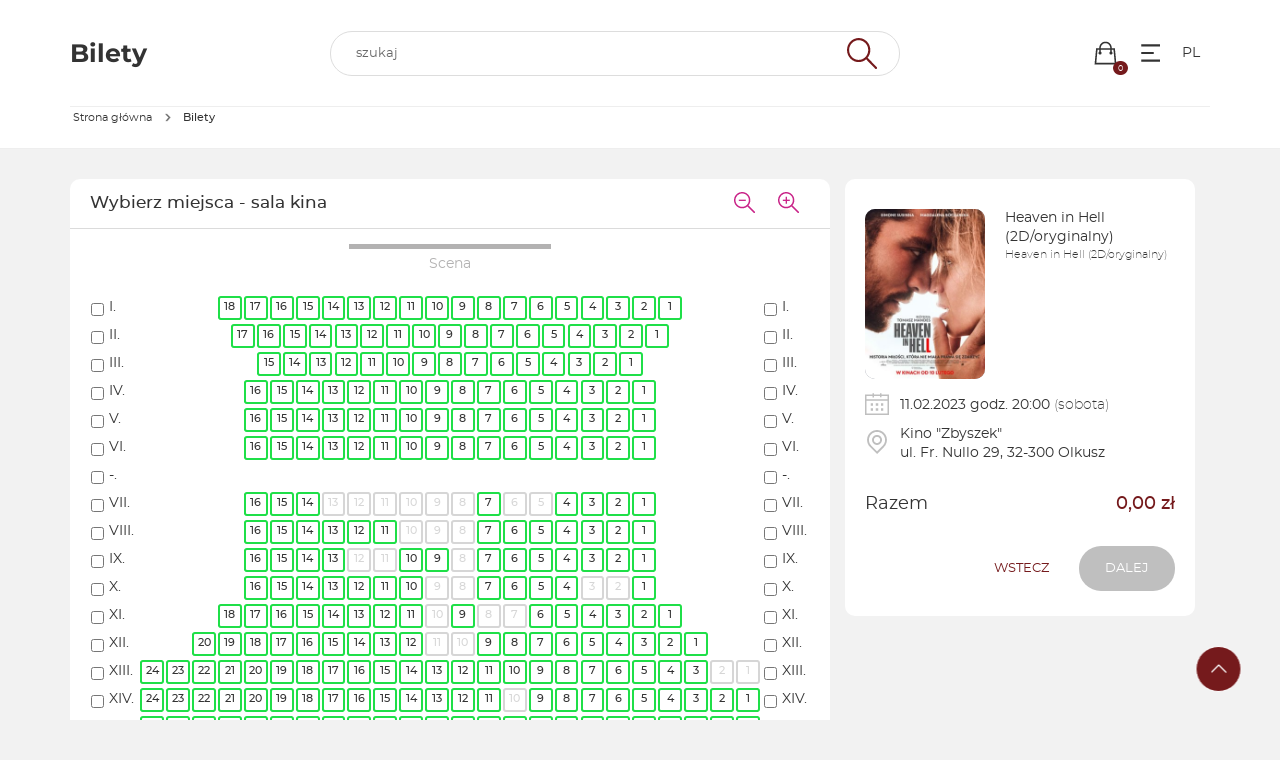

--- FILE ---
content_type: text/html; charset=UTF-8
request_url: https://iframe294.biletyna.pl/event/view/id/302790
body_size: 11973
content:
<!DOCTYPE html>  <script>
    window.bnkInpostGeowidgetToken = 'eyJhbGciOiJSUzI1NiIsInR5cCIgOiAiSldUIiwia2lkIiA6ICJzQlpXVzFNZzVlQnpDYU1XU3JvTlBjRWFveFpXcW9Ua2FuZVB3X291LWxvIn0.[base64].[base64]';
  </script>
<!DOCTYPE html>
<html lang="pl-PL">
<head>
  <script>
    var get_filter = [];
  </script>
  <link rel="stylesheet" type="text/css" href="/fonts/montserrat/font.css?v=1">
  <meta name="viewport" content="width=device-width, initial-scale=1">

  <!-- Google Tag Manager -->
      <script>(function(w,d,s,l,i){w[l]=w[l]||[];w[l].push({'gtm.start':
                new Date().getTime(),event:'gtm.js'});var f=d.getElementsByTagName(s)[0],
            j=d.createElement(s),dl=l!='dataLayer'?'&l='+l:'';j.async=true;j.src=
            'https://www.googletagmanager.com/gtm.js?id='+i+dl;f.parentNode.insertBefore(j,f);
        })(window,document,'script','dataLayer','GTM-5JPX6BJ');</script>
    <!-- End Google Tag Manager -->

  <script type="text/javascript">
      var bnk_sid = 'ttrnemvtui84n8ej6vshmbbqdh';
      var site_language = 'pl';
                  var isFacebookPixelEnabled = true;
      var fbAfilliatePixelId = '1089655861064177';
            var BNK_context = {"theme_name":"iframe","page_metadata":{"events":[{"event_id":302790,"organizing_company_id":1210,"sector_name":"sala kina"}]}};
  </script>
  <!-- start of webpack files -->
<script  type="text/javascript" src="/dist/shared/js/app-e96e9bea-a68bfc9da81fde41bbde.js"></script>
<script  type="text/javascript" src="/dist/shared/js/app-1fd18a3a-7aa17d4ea17049342026.js"></script>
<script  type="text/javascript" src="/dist/shared/js/app-a189ee2e-5cddb297d909bfb2d863.js"></script>
<script  type="text/javascript" src="/dist/shared/js/app-d9cd5f2e-78e294041c20ee6281cf.js"></script>
<script  type="text/javascript" src="/dist/shared/js/app-a6481472-fb3a0d7a4ccbc33c855d.js"></script>
<script  type="text/javascript" src="/dist/shared/js/app-9585abe4-b68ad806b0366ed599c7.js"></script>
<script  type="text/javascript" src="/dist/shared/js/app-67028aca-0987c61a083e29402953.js"></script>
<script  type="text/javascript" src="/dist/shared/js/app-daddcf13-40ad881d6a8bfae8226b.js"></script>
<script  type="text/javascript" src="/dist/shared/js/app-1f88bf92-e990cbc722d5d80bd1d8.js"></script>
<script  type="text/javascript" src="/dist/shared/js/app-65cb2941-479bed98bbcddaa5bae1.js"></script>
<script  type="text/javascript" src="/dist/shared/js/app-e883c8fb-003d38f9fd6b74335ec5.js"></script>
<script  type="text/javascript" src="/dist/shared/js/app-da221d79-6f265f7f004758af6475.js"></script>
<script  type="text/javascript" src="/dist/shared/vendors/rxjs.vendor-abab9e4bf3a490327a6c.js"></script>
<script  type="text/javascript" src="/dist/shared/vendors/moment.vendor-9e25310042aca09cb34e.js"></script>
<script  type="text/javascript" src="/dist/shared/vendors/jquery.vendor-c2be2383022f6e9b642b.js"></script>
<script  type="text/javascript" src="/dist/shared/vendors/rxjs.2626c80d5a.vendor-c1c2b69c650f0da2e72c.js"></script>
<script  type="text/javascript" src="/dist/shared/vendors/moment-range.vendor-fa85da4acb75537a5380.js"></script>
<script  type="text/javascript" src="/dist/shared/vendors/tslib.vendor-bdb3cab83566982fecd0.js"></script>
<script  type="text/javascript" src="/dist/shared/vendors/bootstrap-sass.vendor-d1c62770c481728be2e4.js"></script>
<script  type="text/javascript" src="/dist/shared/vendors/js-cookie.vendor-b612e527b3ce4b6de72f.js"></script>
<script  type="text/javascript" src="/dist/shared/vendors/rxjs.b928308be6.vendor-5289577bda8e67043995.js"></script>
<script  type="text/javascript" src="/dist/shared/vendors/rxjs.673bb9f1b1.vendor-66d8538355b20ed768db.js"></script>
<script  type="text/javascript" src="/dist/shared/vendors/rxjs.a598e4f2af.vendor-00d68c01723bfd75641b.js"></script>
<script  type="text/javascript" src="/dist/iframe/js/app-ca899bc455af1b70ddaf.js"></script>
<link rel="preload" href="/dist/shared/css/app-3574871a-d5969778ff64c727bd5a.css" as="style">
<link rel="stylesheet" type="text/css" href="/dist/shared/css/app-3574871a-d5969778ff64c727bd5a.css"/>
<link rel="preload" href="/dist/iframe/css/app-6f9a9f59023bb69d0b62.css" as="style">
<link rel="stylesheet" type="text/css" href="/dist/iframe/css/app-6f9a9f59023bb69d0b62.css"/>
<!-- end of webpack files -->
  <title>Wybór miejsc - biletyna.pl</title><meta http-equiv="Content-Type" content="text/html; charset=UTF-8" >
<meta charset="UTF-8"><script src="https://ajax.googleapis.com/ajax/libs/jqueryui/1.10.0/jquery-ui.min.js"></script>
<script src="/js/gnp.js?ver=1.0"></script>
<script src="/lib/easyXDM.min.js"></script><link href="https://biletyna.pl/film/Heaven-in-Hell/Olkusz" rel="canonical" >
<meta property="og:site_name" content="biletyna.pl" />
<meta property="og:locale" content="pl_PL" />
<meta property="og:url" content="https://biletyna.pl/film/Heaven-in-Hell/Olkusz" />
<meta property="og:title" content="Heaven in Hell" />
<meta property="og:image" content="https://biletyna.pl/file/get/id/88155/stamp/1" />
<meta property="og:image:alt" content="Heaven in Hell - grafika" />
<meta property="og:type" content="website" />
<meta property="og:description" content="Czy dojrzałej kobiecie wolno się szaleńczo zakochać i rzucić w wir namiętności? Czy atrakcyjny facet, o którym marzą dziewczyny, może wybrać starszą partnerkę, dając jej czułość i bliskość, za którymi ona tak bardzo tęskni?
W..." />      <link rel="apple-touch-icon" sizes="180x180" href="/gfx/favicon/biletyna/apple-touch-icon.png">
    <link rel="icon" type="image/png" sizes="32x32" href="/gfx/favicon/biletyna/favicon-32x32.png">
    <link rel="icon" type="image/png" sizes="16x16" href="/gfx/favicon/biletyna/favicon-16x16.png">
    <link rel="manifest" href="/gfx/favicon/biletyna/site.webmanifest?ver=1.1">
    <link rel="mask-icon" href="/gfx/favicon/biletyna/safari-pinned-tab.svg" color="#ae347a">
    <link rel="shortcut icon" href="/gfx/favicon/biletyna/favicon.ico">
    <meta name="apple-mobile-web-app-title" content="Biletyna.pl">
    <meta name="application-name" content="Biletyna.pl">
    <meta name="msapplication-TileColor" content="#ae347a">
    <meta name="msapplication-config" content="/gfx/favicon/biletyna/browserconfig.xml?ver=1.1">
    <meta name="theme-color" content="#ae347a">
    <meta name="Author" content="biletyna.pl" />
  <meta property="fb:app_id" content="178433258981904"/>
  <meta property="fb:admins" content="100000669639818" />

  <meta name="google-site-verification" content="dw9NZ8jh0MLPUjF-hNBtWegCSFUBOYQNRFMON3qyqsA" />
  <meta name="msvalidate.01" content="E3F633C1890A1EE8824259D085D0A07C" />
  
      <!-- Facebook start -->
      <div id="fb-root"></div>
      <script>
        window.fbAsyncInit = function() {
          // init the FB JS SDK
          FB.init({
            appId      : "178433258981904",                    // App ID from the app dashboard
            status     : true,                                 // Check Facebook Login status
            xfbml      : true                                  // Look for social plugins on the page
          });

          // Additional initialization code such as adding Event Listeners goes here
          FB.Event.subscribe("comment.create", function(response) {
            //console.log(response);
            out = $.ajax({ url: response.href+"/fbupdate/1" });
            //console.log(out);
          });
        };

        // Load the SDK asynchronously
        (function(){
           if (document.getElementById("facebook-jssdk")) {return;}
           var firstScriptElement = document.getElementsByTagName("script")[0];
           var facebookJS = document.createElement("script"); 
           facebookJS.id = "facebook-jssdk";
           facebookJS.src = "//connect.facebook.net/pl_PL/all.js";
           // Insert the Facebook JS SDK into the DOM
           firstScriptElement.parentNode.insertBefore(facebookJS, firstScriptElement);
         }());
      </script>
      <!-- Facebook end -->
    
      <!-- Facebook Pixel Code -->
    <script>
        !function(f,b,e,v,n,t,s)
        {if(f.fbq)return;n=f.fbq=function(){n.callMethod?
            n.callMethod.apply(n,arguments):n.queue.push(arguments)};
            if(!f._fbq)f._fbq=n;n.push=n;n.loaded=!0;n.version='2.0';
            n.queue=[];t=b.createElement(e);t.async=!0;
            t.src=v;s=b.getElementsByTagName(e)[0];
            s.parentNode.insertBefore(t,s)}(window, document,'script',
            'https://connect.facebook.net/en_US/fbevents.js');
    </script>
    <noscript><img height="1" width="1" style="display:none" src="https://www.facebook.com/tr?id=1089655861064177&ev=PageView&noscript=1"/></noscript>
    <!-- End Facebook Pixel Code -->
  
  <link rel="stylesheet" href="/lib/jq-fancybox/jquery.fancybox.css?v=2.1.5" type="text/css" media="screen" />
  <script type="text/javascript" src="/lib/jq-fancybox/jquery.fancybox.pack.js?v=2.1.5"></script>
  <script type='text/javascript'>
      $(document).ready(function() {
          // fancybox
          // TODO: Fix this workaround
          if (typeof $(".fancybox").fancybox !== 'function') {
              return;
          }
          $(".fancybox").fancybox({
              type : 'image' // to zmusza rowniez linki bez rozszerzen .jpg lub innych do bycia traktowane jak obrazki
          });
      });
  </script>

      <script type='text/javascript'>
        var googletag = googletag || {};
        googletag.cmd = googletag.cmd || [];
        (function() {
            var gads = document.createElement('script');
            gads.async = true;
            gads.type = 'text/javascript';
            var useSSL = 'https:' == document.location.protocol;
            gads.src = (useSSL ? 'https:' : 'http:') +
                '//www.googletagservices.com/tag/js/gpt.js';
            var node = document.getElementsByTagName('script')[0];
            node.parentNode.insertBefore(gads, node);
        })();
    </script>
  
  
  
  
  <script>
      $(document).ready(function() {
          if(self !== top){
              // iframe is embedded
              $('body').addClass('B-iframe-embedded');
          }
      });
  </script>

  <style>
      :root {
          --iframe--accent: #751a1c;
          --iframe--accent-contra: #fff;
          --iframe--secondary: #626262;
          --iframe--secondary-contra: #fff;
          --iframe--box-background: #fff;
          --iframe--main-background: #f2f2f2;

          /*TODO: update in sql main-background*/
                      --iframe--main-background: #f2f2f2;
          
                        --iframe--btn-disabled-color: rgb(191, 191, 191);
              --iframe--form-input-background: #f2f2f2;
              --iframe--dark-color-ratio: 0%;
              --iframe--box-background-darker: rgba(0, 0, 0, 0.06);
          
          --iframe--text-color: #333;
          --iframe--subtext-color: hsla(0, 0%, var(--iframe--dark-color-ratio), 0.6);
          --iframe--box-border-radius: 5px;
          --iframe--button-border-radius: 20px;

          --iframe--header-background: #333;
          --iframe--header-font-color: #999;
      }
  </style>
  </head>
<body id="bnk-iframe" class="ifid-294 " data-current_view="event-sector">
<!--  reset svg icons file cache  -->
<svg display="none"><use href="/gfx/bnk-icons.svg?v=1.3#icon-bag"></use></svg>

  <!-- Google Tag Manager (noscript) -->
      <noscript><iframe src="https://www.googletagmanager.com/ns.html?id=GTM-5JPX6BJ"
                      height="0" width="0" style="display:none;visibility:hidden"></iframe></noscript>
    <!-- End Google Tag Manager (noscript) -->
      <script type="text/javascript">
        var _gaq = _gaq || [];
        _gaq.push(['_setAccount', 'UA-2380619-6']);
        _gaq.push(['_setDomainName', 'biletyna.pl']);
        _gaq.push(['_trackPageview']);
    </script>
  
  <div id="B-iframe__header" class="B-iframe--outside">
      </div>

  <div class="B-under-nav">
    <div class="container">
      <nav class="B-nav gray-bcg" aria-label="Główna nawigacja">
                  <a href="/">
            <p class="B-nav__title">Bilety</p>
          </a>
                <div id="main-search-bar" class="B-nav__search header-search dark-grey-font search-bar">
          <i id="close-search-bar" class="icon-svg close"><svg class="svg-icon"><use href="/gfx/bnk-icons.svg#icon-cancel"></use></svg></i>
          <header-search
            form-action="/event/view/id/302790?id=752292"
            :auto-focus="false"
            search-endpoint="searchIframe"
          >
            <input id="main_search" value="" type="text" name="q" role="search" autocomplete="off">
            <i class="icon-svg search-icon"><svg class="svg-icon"><use href="/gfx/bnk-icons.svg#icon-wyszukaj"></use></svg></i>
            <div slot="inputs">
              <input type="hidden" name="display" value="events">
                          </div>
          </header-search>
        </div>
        <div class="B-flex">
          <div id="show-search-bar" class="B-nav__icon visible-xxs">
            <a href="#">
              <i class="icon-svg filter-icon"><svg class="svg-icon"><use href="/gfx/bnk-icons.svg#icon-wyszukaj"></use></svg></i>
            </a>
          </div>
          <div class="B-nav__icon cart-button">
            <a href="#">
              <i class="icon-svg"><svg class="svg-icon"><use href="/gfx/bnk-icons.svg#icon-bag"></use></svg></i>
              <span class="indicator"></span>
            </a>
          </div>
          <div class="B-nav__icon dropdown">
            <button class="icon-svg dropdown-toggle"
                    id="optionsMenuButton"
                    aria-label="Menu opcji"
                    data-toggle="dropdown"
                    aria-haspopup="true"
                    aria-expanded="false"
                    aria-controls="optionsMenu"
            >
                <i aria-hidden="true" class="icon-svg"><svg aria-hidden="true" class="svg-icon"><use href="/gfx/bnk-icons.svg#mobile-app-menu"></use></svg></i>
            </button>
            <ul id="optionsMenu" aria-labelledby="optionsMenuButton" role="menu" class="dropdown-menu accessibility">
              <li role="none" class="dropdown-header">Przydatne linki</li>
              <li role="none">
                <a role="menuitem" href="/order/status">
                  <i aria-hidden="true" class="icon-svg"><svg class="svg-icon"><use href="/gfx/bnk-icons.svg#icon-bilety"></use></svg></i>
                  <span>Sprawdź rezerwację</span>
                </a>
              </li>
              <li role="none">
                <a role="menuitem" href="/static/regulamin">
                  <i aria-hidden="true" class="icon-svg"><svg class="svg-icon"><use href="/gfx/bnk-icons.svg#icon-www"></use></svg></i>
                  <span>Regulamin</span>
                </a>
              </li>
              <li role="none" class="dropdown-header">Ustawienia</li>
              <li role="none" title="100%">
                <button role="menuitem" class="accessibility-font active" data-font_size="1">
                  <i aria-hidden="true" class="icon-svg">A</i><span>Powiększenie 100%</span>
                </button>
              </li>
              <li role="none" title="120%">
                <button role="menuitem" class="accessibility-font" data-font_size="1.2">
                  <i aria-hidden="true" class="icon-svg">A+</i><span>Powiększenie 120%</span>
                </button>
              </li>
              <li role="none" title="130%">
                <button role="menuitem" class="accessibility-font" data-font_size="1.3">
                  <i aria-hidden="true" class="icon-svg">A++</i><span>Powiększenie 130%</span>
                </button>
              </li>
              <li role="none" title="Wysoki kontrast">
                <button role="menuitem" class="accessibility-negative-colors">
                  <i aria-hidden="true" class="icon-svg"><svg class="svg-icon"><use href="/gfx/bnk-icons.svg#icon-adjust"></use></svg></i>
                  <span>Wysoki kontrast</span>
                </button>
              </li>
            </ul>
          </div>
          <div class="B-nav__icon dropdown">
            <button class="icon-svg dropdown-toggle B-text-transform--uppercase"
                    id="languageMenuButton"
                    aria-label="Wybierz język"
                    data-toggle="dropdown"
                    aria-haspopup="true"
                    aria-expanded="false"
                    aria-controls="optionsMenu"
            >
              pl            </button>
            <ul id="languageMenu" aria-labelledby="languageMenuButton" role="menu" class="dropdown-menu language">
              <li role="none" title="">
                <a href="?lang=pl"
                   type="button"
                   role="menuitem"
                   class="accessibility-language"
                   data-language="pl"
                <span>PL - polski</span>
                </a>
              </li>
              <li role="none" title="">
                <a href="?lang=en"
                   type="button"
                   role="menuitem"
                   class="accessibility-language"
                   data-language="en"
                <span>EN - English</span>
                </a>
              </li>
            </ul>
          </div>
        </div>
      </nav>
    </div>
    <div class="container">
      <div class="B-breadcrumbs-border">
        <nav aria-label="Breadcrumbs">
  <ol class="breadcrumbs">
                  <li>
          <a class="text-ellipsis" href="/">
            <span>Strona główna</span>
          </a>
        </li>
              <li aria-hidden="true" class="breadcrumbs__chevron">
          <i class="icon-svg"><svg class="svg-icon"><use href="/gfx/bnk-icons.svg#mobile-app-chevron-left"></use></svg></i>
        </li>
                  <li aria-current="page">
          <span class="text-ellipsis nolink">
            <strong>Bilety</strong>
          </span>
        </li>
              <li aria-hidden="true" class="breadcrumbs__chevron">
          <i class="icon-svg"><svg class="svg-icon"><use href="/gfx/bnk-icons.svg#mobile-app-chevron-left"></use></svg></i>
        </li>
      </ol>
</nav>
      </div>
    </div>
  </div>

  <div id="wrapper" class="override">
    

<main id="event-sector" class="places-numbered">
  <div class="visible-xs visible-sm">
    <div class="event-mobile-header__placeholder"></div>
<div id="event-mobile-header" class="fixed-header visible-xs visible-sm">
  <div class="container">
    <div class="B-flex B-flex--align-items-center">
      <img class="fixed-header__item fixed-header__thumbnail B-border-radius--standard"
           alt="Heaven in Hell (2D/oryginalny)"
           src="/file/get/id/88155/w/260">
      <div class="fixed-header__item fixed-header__details">
        <p class="text-ellipsis fixed-header__title">Heaven in Hell (2D/oryginalny)</p>
        <p class="text-ellipsis B-m-0">Heaven in Hell (2D/oryginalny)</p>
        <div class="fixed-header__item-section">
          <i class="fixed-header__icon-svg icon-svg">
            <svg class="svg-icon">
              <use href="/gfx/bnk-icons.svg#icon-kalendarz"></use>
            </svg>
          </i>
          <p class="fixed-header__desc">
                          <span class="B-text--nowrap"><strong>11.02.2023</strong> (sobota),</span>
              <span class="B-text--nowrap"> godz. <strong>20:00</strong></span>
                      </p>
        </div>
        <div class="fixed-header__item-section">
          <i class="fixed-header__icon-svg icon-svg">
            <svg class="svg-icon">
              <use href="/gfx/bnk-icons.svg#icon-lokalizacja"></use>
            </svg>
          </i>
          <p class="fixed-header__desc">
            <strong>Olkusz</strong>, ul. Fr. Nullo 29
            <span class="B-d--block text-ellipsis">
                <strong>Kino &quot;Zbyszek&quot;</strong>
              </span>
          </p>
        </div>
              </div>
    </div>
  </div>
</div>
<div class="container">
  </div>
  </div>
  
  <div class="container">
    <script id="view-options" type="application/json">{"event_id":302790,"is_numbered":true,"organizing_company_id":1210}</script>

    <div class="flex-display">
      <div class="col-xs-12 col-md-8">
        <div class="row">
          
          
          
                      <div id="plan">
                            
        <div style="text-align:center">
          <div class="hall-stage">
            Scena
          </div>
        </div>
      <div class="gnp_sector"
      data-sector_rotate_angle="0"
      data-sector_name="sala kina"
      data-min_quantity="0"
      data-max_quantity="0"
      ><div class="gnp_sector_plan"><div class="gnp_sector_plan_wrapper"><table class="rows"><tr class='row'><td class='row_number'><input type='checkbox' class='row_select'>I.</td><td class='center'><div class="place pa1 selectable-place" id="135372833"
                    data-place_status="10"
                    data-price_category_id="162625"
                    data-place_price="26.35"
                    data-place_deducted_price="18"
                    data-place_number="18"  
                    data-row_number="I"  
                    
                    
              >18</div><div class="place pa1 selectable-place" id="135372834"
                    data-place_status="10"
                    data-price_category_id="162625"
                    data-place_price="26.35"
                    data-place_deducted_price="18"
                    data-place_number="17"  
                    data-row_number="I"  
                    
                    
              >17</div><div class="place pa1 selectable-place" id="135372835"
                    data-place_status="10"
                    data-price_category_id="162625"
                    data-place_price="26.35"
                    data-place_deducted_price="18"
                    data-place_number="16"  
                    data-row_number="I"  
                    
                    
              >16</div><div class="place pa1 selectable-place" id="135372836"
                    data-place_status="10"
                    data-price_category_id="162625"
                    data-place_price="26.35"
                    data-place_deducted_price="18"
                    data-place_number="15"  
                    data-row_number="I"  
                    
                    
              >15</div><div class="place pa1 selectable-place" id="135372837"
                    data-place_status="10"
                    data-price_category_id="162625"
                    data-place_price="26.35"
                    data-place_deducted_price="18"
                    data-place_number="14"  
                    data-row_number="I"  
                    
                    
              >14</div><div class="place pa1 selectable-place" id="135372838"
                    data-place_status="10"
                    data-price_category_id="162625"
                    data-place_price="26.35"
                    data-place_deducted_price="18"
                    data-place_number="13"  
                    data-row_number="I"  
                    
                    
              >13</div><div class="place pa1 selectable-place" id="135372839"
                    data-place_status="10"
                    data-price_category_id="162625"
                    data-place_price="26.35"
                    data-place_deducted_price="18"
                    data-place_number="12"  
                    data-row_number="I"  
                    
                    
              >12</div><div class="place pa1 selectable-place" id="135372840"
                    data-place_status="10"
                    data-price_category_id="162625"
                    data-place_price="26.35"
                    data-place_deducted_price="18"
                    data-place_number="11"  
                    data-row_number="I"  
                    
                    
              >11</div><div class="place pa1 selectable-place" id="135372841"
                    data-place_status="10"
                    data-price_category_id="162625"
                    data-place_price="26.35"
                    data-place_deducted_price="18"
                    data-place_number="10"  
                    data-row_number="I"  
                    
                    
              >10</div><div class="place pa1 selectable-place" id="135372842"
                    data-place_status="10"
                    data-price_category_id="162625"
                    data-place_price="26.35"
                    data-place_deducted_price="18"
                    data-place_number="9"  
                    data-row_number="I"  
                    
                    
              >9</div><div class="place pa1 selectable-place" id="135372843"
                    data-place_status="10"
                    data-price_category_id="162625"
                    data-place_price="26.35"
                    data-place_deducted_price="18"
                    data-place_number="8"  
                    data-row_number="I"  
                    
                    
              >8</div><div class="place pa1 selectable-place" id="135372844"
                    data-place_status="10"
                    data-price_category_id="162625"
                    data-place_price="26.35"
                    data-place_deducted_price="18"
                    data-place_number="7"  
                    data-row_number="I"  
                    
                    
              >7</div><div class="place pa1 selectable-place" id="135372845"
                    data-place_status="10"
                    data-price_category_id="162625"
                    data-place_price="26.35"
                    data-place_deducted_price="18"
                    data-place_number="6"  
                    data-row_number="I"  
                    
                    
              >6</div><div class="place pa1 selectable-place" id="135372846"
                    data-place_status="10"
                    data-price_category_id="162625"
                    data-place_price="26.35"
                    data-place_deducted_price="18"
                    data-place_number="5"  
                    data-row_number="I"  
                    
                    
              >5</div><div class="place pa1 selectable-place" id="135372847"
                    data-place_status="10"
                    data-price_category_id="162625"
                    data-place_price="26.35"
                    data-place_deducted_price="18"
                    data-place_number="4"  
                    data-row_number="I"  
                    
                    
              >4</div><div class="place pa1 selectable-place" id="135372848"
                    data-place_status="10"
                    data-price_category_id="162625"
                    data-place_price="26.35"
                    data-place_deducted_price="18"
                    data-place_number="3"  
                    data-row_number="I"  
                    
                    
              >3</div><div class="place pa1 selectable-place" id="135372849"
                    data-place_status="10"
                    data-price_category_id="162625"
                    data-place_price="26.35"
                    data-place_deducted_price="18"
                    data-place_number="2"  
                    data-row_number="I"  
                    
                    
              >2</div><div class="place pa1 selectable-place" id="135372850"
                    data-place_status="10"
                    data-price_category_id="162625"
                    data-place_price="26.35"
                    data-place_deducted_price="18"
                    data-place_number="1"  
                    data-row_number="I"  
                    
                    
              >1</div></td><td class='row_number_right'><input type='checkbox' class='row_select'>I.</td></tr><tr class='row'><td class='row_number'><input type='checkbox' class='row_select'>II.</td><td class='center'><div class="place pa1 selectable-place" id="135372851"
                    data-place_status="10"
                    data-price_category_id="162625"
                    data-place_price="26.35"
                    data-place_deducted_price="18"
                    data-place_number="17"  
                    data-row_number="II"  
                    
                    
              >17</div><div class="place pa1 selectable-place" id="135372852"
                    data-place_status="10"
                    data-price_category_id="162625"
                    data-place_price="26.35"
                    data-place_deducted_price="18"
                    data-place_number="16"  
                    data-row_number="II"  
                    
                    
              >16</div><div class="place pa1 selectable-place" id="135372853"
                    data-place_status="10"
                    data-price_category_id="162625"
                    data-place_price="26.35"
                    data-place_deducted_price="18"
                    data-place_number="15"  
                    data-row_number="II"  
                    
                    
              >15</div><div class="place pa1 selectable-place" id="135372854"
                    data-place_status="10"
                    data-price_category_id="162625"
                    data-place_price="26.35"
                    data-place_deducted_price="18"
                    data-place_number="14"  
                    data-row_number="II"  
                    
                    
              >14</div><div class="place pa1 selectable-place" id="135372855"
                    data-place_status="10"
                    data-price_category_id="162625"
                    data-place_price="26.35"
                    data-place_deducted_price="18"
                    data-place_number="13"  
                    data-row_number="II"  
                    
                    
              >13</div><div class="place pa1 selectable-place" id="135372856"
                    data-place_status="10"
                    data-price_category_id="162625"
                    data-place_price="26.35"
                    data-place_deducted_price="18"
                    data-place_number="12"  
                    data-row_number="II"  
                    
                    
              >12</div><div class="place pa1 selectable-place" id="135372857"
                    data-place_status="10"
                    data-price_category_id="162625"
                    data-place_price="26.35"
                    data-place_deducted_price="18"
                    data-place_number="11"  
                    data-row_number="II"  
                    
                    
              >11</div><div class="place pa1 selectable-place" id="135372858"
                    data-place_status="10"
                    data-price_category_id="162625"
                    data-place_price="26.35"
                    data-place_deducted_price="18"
                    data-place_number="10"  
                    data-row_number="II"  
                    
                    
              >10</div><div class="place pa1 selectable-place" id="135372859"
                    data-place_status="10"
                    data-price_category_id="162625"
                    data-place_price="26.35"
                    data-place_deducted_price="18"
                    data-place_number="9"  
                    data-row_number="II"  
                    
                    
              >9</div><div class="place pa1 selectable-place" id="135372860"
                    data-place_status="10"
                    data-price_category_id="162625"
                    data-place_price="26.35"
                    data-place_deducted_price="18"
                    data-place_number="8"  
                    data-row_number="II"  
                    
                    
              >8</div><div class="place pa1 selectable-place" id="135372861"
                    data-place_status="10"
                    data-price_category_id="162625"
                    data-place_price="26.35"
                    data-place_deducted_price="18"
                    data-place_number="7"  
                    data-row_number="II"  
                    
                    
              >7</div><div class="place pa1 selectable-place" id="135372862"
                    data-place_status="10"
                    data-price_category_id="162625"
                    data-place_price="26.35"
                    data-place_deducted_price="18"
                    data-place_number="6"  
                    data-row_number="II"  
                    
                    
              >6</div><div class="place pa1 selectable-place" id="135372863"
                    data-place_status="10"
                    data-price_category_id="162625"
                    data-place_price="26.35"
                    data-place_deducted_price="18"
                    data-place_number="5"  
                    data-row_number="II"  
                    
                    
              >5</div><div class="place pa1 selectable-place" id="135372864"
                    data-place_status="10"
                    data-price_category_id="162625"
                    data-place_price="26.35"
                    data-place_deducted_price="18"
                    data-place_number="4"  
                    data-row_number="II"  
                    
                    
              >4</div><div class="place pa1 selectable-place" id="135372865"
                    data-place_status="10"
                    data-price_category_id="162625"
                    data-place_price="26.35"
                    data-place_deducted_price="18"
                    data-place_number="3"  
                    data-row_number="II"  
                    
                    
              >3</div><div class="place pa1 selectable-place" id="135372866"
                    data-place_status="10"
                    data-price_category_id="162625"
                    data-place_price="26.35"
                    data-place_deducted_price="18"
                    data-place_number="2"  
                    data-row_number="II"  
                    
                    
              >2</div><div class="place pa1 selectable-place" id="135372867"
                    data-place_status="10"
                    data-price_category_id="162625"
                    data-place_price="26.35"
                    data-place_deducted_price="18"
                    data-place_number="1"  
                    data-row_number="II"  
                    
                    
              >1</div></td><td class='row_number_right'><input type='checkbox' class='row_select'>II.</td></tr><tr class='row'><td class='row_number'><input type='checkbox' class='row_select'>III.</td><td class='center'><div class="place pa1 selectable-place" id="135372868"
                    data-place_status="10"
                    data-price_category_id="162625"
                    data-place_price="26.35"
                    data-place_deducted_price="18"
                    data-place_number="15"  
                    data-row_number="III"  
                    
                    
              >15</div><div class="place pa1 selectable-place" id="135372869"
                    data-place_status="10"
                    data-price_category_id="162625"
                    data-place_price="26.35"
                    data-place_deducted_price="18"
                    data-place_number="14"  
                    data-row_number="III"  
                    
                    
              >14</div><div class="place pa1 selectable-place" id="135372870"
                    data-place_status="10"
                    data-price_category_id="162625"
                    data-place_price="26.35"
                    data-place_deducted_price="18"
                    data-place_number="13"  
                    data-row_number="III"  
                    
                    
              >13</div><div class="place pa1 selectable-place" id="135372871"
                    data-place_status="10"
                    data-price_category_id="162625"
                    data-place_price="26.35"
                    data-place_deducted_price="18"
                    data-place_number="12"  
                    data-row_number="III"  
                    
                    
              >12</div><div class="place pa1 selectable-place" id="135372872"
                    data-place_status="10"
                    data-price_category_id="162625"
                    data-place_price="26.35"
                    data-place_deducted_price="18"
                    data-place_number="11"  
                    data-row_number="III"  
                    
                    
              >11</div><div class="place pa1 selectable-place" id="135372873"
                    data-place_status="10"
                    data-price_category_id="162625"
                    data-place_price="26.35"
                    data-place_deducted_price="18"
                    data-place_number="10"  
                    data-row_number="III"  
                    
                    
              >10</div><div class="place pa1 selectable-place" id="135372874"
                    data-place_status="10"
                    data-price_category_id="162625"
                    data-place_price="26.35"
                    data-place_deducted_price="18"
                    data-place_number="9"  
                    data-row_number="III"  
                    
                    
              >9</div><div class="place pa1 selectable-place" id="135372875"
                    data-place_status="10"
                    data-price_category_id="162625"
                    data-place_price="26.35"
                    data-place_deducted_price="18"
                    data-place_number="8"  
                    data-row_number="III"  
                    
                    
              >8</div><div class="place pa1 selectable-place" id="135372876"
                    data-place_status="10"
                    data-price_category_id="162625"
                    data-place_price="26.35"
                    data-place_deducted_price="18"
                    data-place_number="7"  
                    data-row_number="III"  
                    
                    
              >7</div><div class="place pa1 selectable-place" id="135372877"
                    data-place_status="10"
                    data-price_category_id="162625"
                    data-place_price="26.35"
                    data-place_deducted_price="18"
                    data-place_number="6"  
                    data-row_number="III"  
                    
                    
              >6</div><div class="place pa1 selectable-place" id="135372878"
                    data-place_status="10"
                    data-price_category_id="162625"
                    data-place_price="26.35"
                    data-place_deducted_price="18"
                    data-place_number="5"  
                    data-row_number="III"  
                    
                    
              >5</div><div class="place pa1 selectable-place" id="135372879"
                    data-place_status="10"
                    data-price_category_id="162625"
                    data-place_price="26.35"
                    data-place_deducted_price="18"
                    data-place_number="4"  
                    data-row_number="III"  
                    
                    
              >4</div><div class="place pa1 selectable-place" id="135372880"
                    data-place_status="10"
                    data-price_category_id="162625"
                    data-place_price="26.35"
                    data-place_deducted_price="18"
                    data-place_number="3"  
                    data-row_number="III"  
                    
                    
              >3</div><div class="place pa1 selectable-place" id="135372881"
                    data-place_status="10"
                    data-price_category_id="162625"
                    data-place_price="26.35"
                    data-place_deducted_price="18"
                    data-place_number="2"  
                    data-row_number="III"  
                    
                    
              >2</div><div class="place pa1 selectable-place" id="135372882"
                    data-place_status="10"
                    data-price_category_id="162625"
                    data-place_price="26.35"
                    data-place_deducted_price="18"
                    data-place_number="1"  
                    data-row_number="III"  
                    
                    
              >1</div></td><td class='row_number_right'><input type='checkbox' class='row_select'>III.</td></tr><tr class='row'><td class='row_number'><input type='checkbox' class='row_select'>IV.</td><td class='center'><div class="place pa1 selectable-place" id="135372883"
                    data-place_status="10"
                    data-price_category_id="162625"
                    data-place_price="26.35"
                    data-place_deducted_price="18"
                    data-place_number="16"  
                    data-row_number="IV"  
                    
                    
              >16</div><div class="place pa1 selectable-place" id="135372884"
                    data-place_status="10"
                    data-price_category_id="162625"
                    data-place_price="26.35"
                    data-place_deducted_price="18"
                    data-place_number="15"  
                    data-row_number="IV"  
                    
                    
              >15</div><div class="place pa1 selectable-place" id="135372885"
                    data-place_status="10"
                    data-price_category_id="162625"
                    data-place_price="26.35"
                    data-place_deducted_price="18"
                    data-place_number="14"  
                    data-row_number="IV"  
                    
                    
              >14</div><div class="place pa1 selectable-place" id="135372886"
                    data-place_status="10"
                    data-price_category_id="162625"
                    data-place_price="26.35"
                    data-place_deducted_price="18"
                    data-place_number="13"  
                    data-row_number="IV"  
                    
                    
              >13</div><div class="place pa1 selectable-place" id="135372887"
                    data-place_status="10"
                    data-price_category_id="162625"
                    data-place_price="26.35"
                    data-place_deducted_price="18"
                    data-place_number="12"  
                    data-row_number="IV"  
                    
                    
              >12</div><div class="place pa1 selectable-place" id="135372888"
                    data-place_status="10"
                    data-price_category_id="162625"
                    data-place_price="26.35"
                    data-place_deducted_price="18"
                    data-place_number="11"  
                    data-row_number="IV"  
                    
                    
              >11</div><div class="place pa1 selectable-place" id="135372889"
                    data-place_status="10"
                    data-price_category_id="162625"
                    data-place_price="26.35"
                    data-place_deducted_price="18"
                    data-place_number="10"  
                    data-row_number="IV"  
                    
                    
              >10</div><div class="place pa1 selectable-place" id="135372890"
                    data-place_status="10"
                    data-price_category_id="162625"
                    data-place_price="26.35"
                    data-place_deducted_price="18"
                    data-place_number="9"  
                    data-row_number="IV"  
                    
                    
              >9</div><div class="place pa1 selectable-place" id="135372891"
                    data-place_status="10"
                    data-price_category_id="162625"
                    data-place_price="26.35"
                    data-place_deducted_price="18"
                    data-place_number="8"  
                    data-row_number="IV"  
                    
                    
              >8</div><div class="place pa1 selectable-place" id="135372892"
                    data-place_status="10"
                    data-price_category_id="162625"
                    data-place_price="26.35"
                    data-place_deducted_price="18"
                    data-place_number="7"  
                    data-row_number="IV"  
                    
                    
              >7</div><div class="place pa1 selectable-place" id="135372893"
                    data-place_status="10"
                    data-price_category_id="162625"
                    data-place_price="26.35"
                    data-place_deducted_price="18"
                    data-place_number="6"  
                    data-row_number="IV"  
                    
                    
              >6</div><div class="place pa1 selectable-place" id="135372894"
                    data-place_status="10"
                    data-price_category_id="162625"
                    data-place_price="26.35"
                    data-place_deducted_price="18"
                    data-place_number="5"  
                    data-row_number="IV"  
                    
                    
              >5</div><div class="place pa1 selectable-place" id="135372895"
                    data-place_status="10"
                    data-price_category_id="162625"
                    data-place_price="26.35"
                    data-place_deducted_price="18"
                    data-place_number="4"  
                    data-row_number="IV"  
                    
                    
              >4</div><div class="place pa1 selectable-place" id="135372896"
                    data-place_status="10"
                    data-price_category_id="162625"
                    data-place_price="26.35"
                    data-place_deducted_price="18"
                    data-place_number="3"  
                    data-row_number="IV"  
                    
                    
              >3</div><div class="place pa1 selectable-place" id="135372897"
                    data-place_status="10"
                    data-price_category_id="162625"
                    data-place_price="26.35"
                    data-place_deducted_price="18"
                    data-place_number="2"  
                    data-row_number="IV"  
                    
                    
              >2</div><div class="place pa1 selectable-place" id="135372898"
                    data-place_status="10"
                    data-price_category_id="162625"
                    data-place_price="26.35"
                    data-place_deducted_price="18"
                    data-place_number="1"  
                    data-row_number="IV"  
                    
                    
              >1</div></td><td class='row_number_right'><input type='checkbox' class='row_select'>IV.</td></tr><tr class='row'><td class='row_number'><input type='checkbox' class='row_select'>V.</td><td class='center'><div class="place pa1 selectable-place" id="135372899"
                    data-place_status="10"
                    data-price_category_id="162625"
                    data-place_price="26.35"
                    data-place_deducted_price="18"
                    data-place_number="16"  
                    data-row_number="V"  
                    
                    
              >16</div><div class="place pa1 selectable-place" id="135372900"
                    data-place_status="10"
                    data-price_category_id="162625"
                    data-place_price="26.35"
                    data-place_deducted_price="18"
                    data-place_number="15"  
                    data-row_number="V"  
                    
                    
              >15</div><div class="place pa1 selectable-place" id="135372901"
                    data-place_status="10"
                    data-price_category_id="162625"
                    data-place_price="26.35"
                    data-place_deducted_price="18"
                    data-place_number="14"  
                    data-row_number="V"  
                    
                    
              >14</div><div class="place pa1 selectable-place" id="135372902"
                    data-place_status="10"
                    data-price_category_id="162625"
                    data-place_price="26.35"
                    data-place_deducted_price="18"
                    data-place_number="13"  
                    data-row_number="V"  
                    
                    
              >13</div><div class="place pa1 selectable-place" id="135372903"
                    data-place_status="10"
                    data-price_category_id="162625"
                    data-place_price="26.35"
                    data-place_deducted_price="18"
                    data-place_number="12"  
                    data-row_number="V"  
                    
                    
              >12</div><div class="place pa1 selectable-place" id="135372904"
                    data-place_status="10"
                    data-price_category_id="162625"
                    data-place_price="26.35"
                    data-place_deducted_price="18"
                    data-place_number="11"  
                    data-row_number="V"  
                    
                    
              >11</div><div class="place pa1 selectable-place" id="135372905"
                    data-place_status="10"
                    data-price_category_id="162625"
                    data-place_price="26.35"
                    data-place_deducted_price="18"
                    data-place_number="10"  
                    data-row_number="V"  
                    
                    
              >10</div><div class="place pa1 selectable-place" id="135372906"
                    data-place_status="10"
                    data-price_category_id="162625"
                    data-place_price="26.35"
                    data-place_deducted_price="18"
                    data-place_number="9"  
                    data-row_number="V"  
                    
                    
              >9</div><div class="place pa1 selectable-place" id="135372907"
                    data-place_status="10"
                    data-price_category_id="162625"
                    data-place_price="26.35"
                    data-place_deducted_price="18"
                    data-place_number="8"  
                    data-row_number="V"  
                    
                    
              >8</div><div class="place pa1 selectable-place" id="135372908"
                    data-place_status="10"
                    data-price_category_id="162625"
                    data-place_price="26.35"
                    data-place_deducted_price="18"
                    data-place_number="7"  
                    data-row_number="V"  
                    
                    
              >7</div><div class="place pa1 selectable-place" id="135372909"
                    data-place_status="10"
                    data-price_category_id="162625"
                    data-place_price="26.35"
                    data-place_deducted_price="18"
                    data-place_number="6"  
                    data-row_number="V"  
                    
                    
              >6</div><div class="place pa1 selectable-place" id="135372910"
                    data-place_status="10"
                    data-price_category_id="162625"
                    data-place_price="26.35"
                    data-place_deducted_price="18"
                    data-place_number="5"  
                    data-row_number="V"  
                    
                    
              >5</div><div class="place pa1 selectable-place" id="135372911"
                    data-place_status="10"
                    data-price_category_id="162625"
                    data-place_price="26.35"
                    data-place_deducted_price="18"
                    data-place_number="4"  
                    data-row_number="V"  
                    
                    
              >4</div><div class="place pa1 selectable-place" id="135372912"
                    data-place_status="10"
                    data-price_category_id="162625"
                    data-place_price="26.35"
                    data-place_deducted_price="18"
                    data-place_number="3"  
                    data-row_number="V"  
                    
                    
              >3</div><div class="place pa1 selectable-place" id="135372913"
                    data-place_status="10"
                    data-price_category_id="162625"
                    data-place_price="26.35"
                    data-place_deducted_price="18"
                    data-place_number="2"  
                    data-row_number="V"  
                    
                    
              >2</div><div class="place pa1 selectable-place" id="135372914"
                    data-place_status="10"
                    data-price_category_id="162625"
                    data-place_price="26.35"
                    data-place_deducted_price="18"
                    data-place_number="1"  
                    data-row_number="V"  
                    
                    
              >1</div></td><td class='row_number_right'><input type='checkbox' class='row_select'>V.</td></tr><tr class='row'><td class='row_number'><input type='checkbox' class='row_select'>VI.</td><td class='center'><div class="place pa1 selectable-place" id="135372915"
                    data-place_status="10"
                    data-price_category_id="162625"
                    data-place_price="26.35"
                    data-place_deducted_price="18"
                    data-place_number="16"  
                    data-row_number="VI"  
                    
                    
              >16</div><div class="place pa1 selectable-place" id="135372916"
                    data-place_status="10"
                    data-price_category_id="162625"
                    data-place_price="26.35"
                    data-place_deducted_price="18"
                    data-place_number="15"  
                    data-row_number="VI"  
                    
                    
              >15</div><div class="place pa1 selectable-place" id="135372917"
                    data-place_status="10"
                    data-price_category_id="162625"
                    data-place_price="26.35"
                    data-place_deducted_price="18"
                    data-place_number="14"  
                    data-row_number="VI"  
                    
                    
              >14</div><div class="place pa1 selectable-place" id="135372918"
                    data-place_status="10"
                    data-price_category_id="162625"
                    data-place_price="26.35"
                    data-place_deducted_price="18"
                    data-place_number="13"  
                    data-row_number="VI"  
                    
                    
              >13</div><div class="place pa1 selectable-place" id="135372919"
                    data-place_status="10"
                    data-price_category_id="162625"
                    data-place_price="26.35"
                    data-place_deducted_price="18"
                    data-place_number="12"  
                    data-row_number="VI"  
                    
                    
              >12</div><div class="place pa1 selectable-place" id="135372920"
                    data-place_status="10"
                    data-price_category_id="162625"
                    data-place_price="26.35"
                    data-place_deducted_price="18"
                    data-place_number="11"  
                    data-row_number="VI"  
                    
                    
              >11</div><div class="place pa1 selectable-place" id="135372921"
                    data-place_status="10"
                    data-price_category_id="162625"
                    data-place_price="26.35"
                    data-place_deducted_price="18"
                    data-place_number="10"  
                    data-row_number="VI"  
                    
                    
              >10</div><div class="place pa1 selectable-place" id="135372922"
                    data-place_status="10"
                    data-price_category_id="162625"
                    data-place_price="26.35"
                    data-place_deducted_price="18"
                    data-place_number="9"  
                    data-row_number="VI"  
                    
                    
              >9</div><div class="place pa1 selectable-place" id="135372923"
                    data-place_status="10"
                    data-price_category_id="162625"
                    data-place_price="26.35"
                    data-place_deducted_price="18"
                    data-place_number="8"  
                    data-row_number="VI"  
                    
                    
              >8</div><div class="place pa1 selectable-place" id="135372924"
                    data-place_status="10"
                    data-price_category_id="162625"
                    data-place_price="26.35"
                    data-place_deducted_price="18"
                    data-place_number="7"  
                    data-row_number="VI"  
                    
                    
              >7</div><div class="place pa1 selectable-place" id="135372925"
                    data-place_status="10"
                    data-price_category_id="162625"
                    data-place_price="26.35"
                    data-place_deducted_price="18"
                    data-place_number="6"  
                    data-row_number="VI"  
                    
                    
              >6</div><div class="place pa1 selectable-place" id="135372926"
                    data-place_status="10"
                    data-price_category_id="162625"
                    data-place_price="26.35"
                    data-place_deducted_price="18"
                    data-place_number="5"  
                    data-row_number="VI"  
                    
                    
              >5</div><div class="place pa1 selectable-place" id="135372927"
                    data-place_status="10"
                    data-price_category_id="162625"
                    data-place_price="26.35"
                    data-place_deducted_price="18"
                    data-place_number="4"  
                    data-row_number="VI"  
                    
                    
              >4</div><div class="place pa1 selectable-place" id="135372928"
                    data-place_status="10"
                    data-price_category_id="162625"
                    data-place_price="26.35"
                    data-place_deducted_price="18"
                    data-place_number="3"  
                    data-row_number="VI"  
                    
                    
              >3</div><div class="place pa1 selectable-place" id="135372929"
                    data-place_status="10"
                    data-price_category_id="162625"
                    data-place_price="26.35"
                    data-place_deducted_price="18"
                    data-place_number="2"  
                    data-row_number="VI"  
                    
                    
              >2</div><div class="place pa1 selectable-place" id="135372930"
                    data-place_status="10"
                    data-price_category_id="162625"
                    data-place_price="26.35"
                    data-place_deducted_price="18"
                    data-place_number="1"  
                    data-row_number="VI"  
                    
                    
              >1</div></td><td class='row_number_right'><input type='checkbox' class='row_select'>VI.</td></tr><tr class='row'><td class='row_number'><input type='checkbox' class='row_select'>-.</td><td class='center'><div class="place blank" id="135372931"
                    data-place_status="90"
                    data-price_category_id="162625"
                    data-place_price="26.35"
                    data-place_deducted_price="18"
                      
                    data-row_number="-"  
                    
                    
              >&nbsp;</div><div class="place blank" id="135372932"
                    data-place_status="90"
                    data-price_category_id="162625"
                    data-place_price="26.35"
                    data-place_deducted_price="18"
                      
                    data-row_number="-"  
                    
                    
              >&nbsp;</div><div class="place blank" id="135372933"
                    data-place_status="90"
                    data-price_category_id="162625"
                    data-place_price="26.35"
                    data-place_deducted_price="18"
                      
                    data-row_number="-"  
                    
                    
              >&nbsp;</div><div class="place blank" id="135372934"
                    data-place_status="90"
                    data-price_category_id="162625"
                    data-place_price="26.35"
                    data-place_deducted_price="18"
                      
                    data-row_number="-"  
                    
                    
              >&nbsp;</div><div class="place blank" id="135372935"
                    data-place_status="90"
                    data-price_category_id="162625"
                    data-place_price="26.35"
                    data-place_deducted_price="18"
                      
                    data-row_number="-"  
                    
                    
              >&nbsp;</div><div class="place blank" id="135372936"
                    data-place_status="90"
                    data-price_category_id="162625"
                    data-place_price="26.35"
                    data-place_deducted_price="18"
                      
                    data-row_number="-"  
                    
                    
              >&nbsp;</div><div class="place blank" id="135372937"
                    data-place_status="90"
                    data-price_category_id="162625"
                    data-place_price="26.35"
                    data-place_deducted_price="18"
                      
                    data-row_number="-"  
                    
                    
              >&nbsp;</div><div class="place blank" id="135372938"
                    data-place_status="90"
                    data-price_category_id="162625"
                    data-place_price="26.35"
                    data-place_deducted_price="18"
                      
                    data-row_number="-"  
                    
                    
              >&nbsp;</div><div class="place blank" id="135372939"
                    data-place_status="90"
                    data-price_category_id="162625"
                    data-place_price="26.35"
                    data-place_deducted_price="18"
                      
                    data-row_number="-"  
                    
                    
              >&nbsp;</div><div class="place blank" id="135372940"
                    data-place_status="90"
                    data-price_category_id="162625"
                    data-place_price="26.35"
                    data-place_deducted_price="18"
                      
                    data-row_number="-"  
                    
                    
              >&nbsp;</div><div class="place blank" id="135372941"
                    data-place_status="90"
                    data-price_category_id="162625"
                    data-place_price="26.35"
                    data-place_deducted_price="18"
                      
                    data-row_number="-"  
                    
                    
              >&nbsp;</div><div class="place blank" id="135372942"
                    data-place_status="90"
                    data-price_category_id="162625"
                    data-place_price="26.35"
                    data-place_deducted_price="18"
                      
                    data-row_number="-"  
                    
                    
              >&nbsp;</div><div class="place blank" id="135372943"
                    data-place_status="90"
                    data-price_category_id="162625"
                    data-place_price="26.35"
                    data-place_deducted_price="18"
                      
                    data-row_number="-"  
                    
                    
              >&nbsp;</div><div class="place blank" id="135372944"
                    data-place_status="90"
                    data-price_category_id="162625"
                    data-place_price="26.35"
                    data-place_deducted_price="18"
                      
                    data-row_number="-"  
                    
                    
              >&nbsp;</div><div class="place blank" id="135372945"
                    data-place_status="90"
                    data-price_category_id="162625"
                    data-place_price="26.35"
                    data-place_deducted_price="18"
                      
                    data-row_number="-"  
                    
                    
              >&nbsp;</div><div class="place blank" id="135372946"
                    data-place_status="90"
                    data-price_category_id="162625"
                    data-place_price="26.35"
                    data-place_deducted_price="18"
                      
                    data-row_number="-"  
                    
                    
              >&nbsp;</div></td><td class='row_number_right'><input type='checkbox' class='row_select'>-.</td></tr><tr class='row'><td class='row_number'><input type='checkbox' class='row_select'>VII.</td><td class='center'><div class="place pa1 selectable-place" id="135372947"
                    data-place_status="10"
                    data-price_category_id="162625"
                    data-place_price="26.35"
                    data-place_deducted_price="18"
                    data-place_number="16"  
                    data-row_number="VII"  
                    
                    
              >16</div><div class="place pa1 selectable-place" id="135372948"
                    data-place_status="10"
                    data-price_category_id="162625"
                    data-place_price="26.35"
                    data-place_deducted_price="18"
                    data-place_number="15"  
                    data-row_number="VII"  
                    
                    
              >15</div><div class="place pa1 selectable-place" id="135372949"
                    data-place_status="10"
                    data-price_category_id="162625"
                    data-place_price="26.35"
                    data-place_deducted_price="18"
                    data-place_number="14"  
                    data-row_number="VII"  
                    
                    
              >14</div><div class="place pna" id="135372950"
                    data-place_status="80"
                    data-price_category_id="162625"
                    data-place_price="26.35"
                    data-place_deducted_price="18"
                    data-place_number="13"  
                    data-row_number="VII"  
                    
                    
              >13</div><div class="place pna" id="135372951"
                    data-place_status="80"
                    data-price_category_id="162625"
                    data-place_price="26.35"
                    data-place_deducted_price="18"
                    data-place_number="12"  
                    data-row_number="VII"  
                    
                    
              >12</div><div class="place pna" id="135372952"
                    data-place_status="80"
                    data-price_category_id="162625"
                    data-place_price="26.35"
                    data-place_deducted_price="18"
                    data-place_number="11"  
                    data-row_number="VII"  
                    
                    
              >11</div><div class="place pna" id="135372953"
                    data-place_status="80"
                    data-price_category_id="162625"
                    data-place_price="26.35"
                    data-place_deducted_price="18"
                    data-place_number="10"  
                    data-row_number="VII"  
                    
                    
              >10</div><div class="place pna" id="135372954"
                    data-place_status="80"
                    data-price_category_id="162625"
                    data-place_price="26.35"
                    data-place_deducted_price="18"
                    data-place_number="9"  
                    data-row_number="VII"  
                    
                    
              >9</div><div class="place pna" id="135372955"
                    data-place_status="80"
                    data-price_category_id="162625"
                    data-place_price="26.35"
                    data-place_deducted_price="18"
                    data-place_number="8"  
                    data-row_number="VII"  
                    
                    
              >8</div><div class="place pa1 selectable-place" id="135372956"
                    data-place_status="10"
                    data-price_category_id="162625"
                    data-place_price="26.35"
                    data-place_deducted_price="18"
                    data-place_number="7"  
                    data-row_number="VII"  
                    
                    
              >7</div><div class="place pna" id="135372957"
                    data-place_status="80"
                    data-price_category_id="162625"
                    data-place_price="26.35"
                    data-place_deducted_price="18"
                    data-place_number="6"  
                    data-row_number="VII"  
                    
                    
              >6</div><div class="place pna" id="135372958"
                    data-place_status="80"
                    data-price_category_id="162625"
                    data-place_price="26.35"
                    data-place_deducted_price="18"
                    data-place_number="5"  
                    data-row_number="VII"  
                    
                    
              >5</div><div class="place pa1 selectable-place" id="135372959"
                    data-place_status="10"
                    data-price_category_id="162625"
                    data-place_price="26.35"
                    data-place_deducted_price="18"
                    data-place_number="4"  
                    data-row_number="VII"  
                    
                    
              >4</div><div class="place pa1 selectable-place" id="135372960"
                    data-place_status="10"
                    data-price_category_id="162625"
                    data-place_price="26.35"
                    data-place_deducted_price="18"
                    data-place_number="3"  
                    data-row_number="VII"  
                    
                    
              >3</div><div class="place pa1 selectable-place" id="135372961"
                    data-place_status="10"
                    data-price_category_id="162625"
                    data-place_price="26.35"
                    data-place_deducted_price="18"
                    data-place_number="2"  
                    data-row_number="VII"  
                    
                    
              >2</div><div class="place pa1 selectable-place" id="135372962"
                    data-place_status="10"
                    data-price_category_id="162625"
                    data-place_price="26.35"
                    data-place_deducted_price="18"
                    data-place_number="1"  
                    data-row_number="VII"  
                    
                    
              >1</div></td><td class='row_number_right'><input type='checkbox' class='row_select'>VII.</td></tr><tr class='row'><td class='row_number'><input type='checkbox' class='row_select'>VIII.</td><td class='center'><div class="place pa1 selectable-place" id="135372963"
                    data-place_status="10"
                    data-price_category_id="162625"
                    data-place_price="26.35"
                    data-place_deducted_price="18"
                    data-place_number="16"  
                    data-row_number="VIII"  
                    
                    
              >16</div><div class="place pa1 selectable-place" id="135372964"
                    data-place_status="10"
                    data-price_category_id="162625"
                    data-place_price="26.35"
                    data-place_deducted_price="18"
                    data-place_number="15"  
                    data-row_number="VIII"  
                    
                    
              >15</div><div class="place pa1 selectable-place" id="135372965"
                    data-place_status="10"
                    data-price_category_id="162625"
                    data-place_price="26.35"
                    data-place_deducted_price="18"
                    data-place_number="14"  
                    data-row_number="VIII"  
                    
                    
              >14</div><div class="place pa1 selectable-place" id="135372966"
                    data-place_status="10"
                    data-price_category_id="162625"
                    data-place_price="26.35"
                    data-place_deducted_price="18"
                    data-place_number="13"  
                    data-row_number="VIII"  
                    
                    
              >13</div><div class="place pa1 selectable-place" id="135372967"
                    data-place_status="10"
                    data-price_category_id="162625"
                    data-place_price="26.35"
                    data-place_deducted_price="18"
                    data-place_number="12"  
                    data-row_number="VIII"  
                    
                    
              >12</div><div class="place pa1 selectable-place" id="135372968"
                    data-place_status="10"
                    data-price_category_id="162625"
                    data-place_price="26.35"
                    data-place_deducted_price="18"
                    data-place_number="11"  
                    data-row_number="VIII"  
                    
                    
              >11</div><div class="place pna" id="135372969"
                    data-place_status="80"
                    data-price_category_id="162625"
                    data-place_price="26.35"
                    data-place_deducted_price="18"
                    data-place_number="10"  
                    data-row_number="VIII"  
                    
                    
              >10</div><div class="place pna" id="135372970"
                    data-place_status="80"
                    data-price_category_id="162625"
                    data-place_price="26.35"
                    data-place_deducted_price="18"
                    data-place_number="9"  
                    data-row_number="VIII"  
                    
                    
              >9</div><div class="place pna" id="135372971"
                    data-place_status="80"
                    data-price_category_id="162625"
                    data-place_price="26.35"
                    data-place_deducted_price="18"
                    data-place_number="8"  
                    data-row_number="VIII"  
                    
                    
              >8</div><div class="place pa1 selectable-place" id="135372972"
                    data-place_status="10"
                    data-price_category_id="162625"
                    data-place_price="26.35"
                    data-place_deducted_price="18"
                    data-place_number="7"  
                    data-row_number="VIII"  
                    
                    
              >7</div><div class="place pa1 selectable-place" id="135372973"
                    data-place_status="10"
                    data-price_category_id="162625"
                    data-place_price="26.35"
                    data-place_deducted_price="18"
                    data-place_number="6"  
                    data-row_number="VIII"  
                    
                    
              >6</div><div class="place pa1 selectable-place" id="135372974"
                    data-place_status="10"
                    data-price_category_id="162625"
                    data-place_price="26.35"
                    data-place_deducted_price="18"
                    data-place_number="5"  
                    data-row_number="VIII"  
                    
                    
              >5</div><div class="place pa1 selectable-place" id="135372975"
                    data-place_status="10"
                    data-price_category_id="162625"
                    data-place_price="26.35"
                    data-place_deducted_price="18"
                    data-place_number="4"  
                    data-row_number="VIII"  
                    
                    
              >4</div><div class="place pa1 selectable-place" id="135372976"
                    data-place_status="10"
                    data-price_category_id="162625"
                    data-place_price="26.35"
                    data-place_deducted_price="18"
                    data-place_number="3"  
                    data-row_number="VIII"  
                    
                    
              >3</div><div class="place pa1 selectable-place" id="135372977"
                    data-place_status="10"
                    data-price_category_id="162625"
                    data-place_price="26.35"
                    data-place_deducted_price="18"
                    data-place_number="2"  
                    data-row_number="VIII"  
                    
                    
              >2</div><div class="place pa1 selectable-place" id="135372978"
                    data-place_status="10"
                    data-price_category_id="162625"
                    data-place_price="26.35"
                    data-place_deducted_price="18"
                    data-place_number="1"  
                    data-row_number="VIII"  
                    
                    
              >1</div></td><td class='row_number_right'><input type='checkbox' class='row_select'>VIII.</td></tr><tr class='row'><td class='row_number'><input type='checkbox' class='row_select'>IX.</td><td class='center'><div class="place pa1 selectable-place" id="135372979"
                    data-place_status="10"
                    data-price_category_id="162625"
                    data-place_price="26.35"
                    data-place_deducted_price="18"
                    data-place_number="16"  
                    data-row_number="IX"  
                    
                    
              >16</div><div class="place pa1 selectable-place" id="135372980"
                    data-place_status="10"
                    data-price_category_id="162625"
                    data-place_price="26.35"
                    data-place_deducted_price="18"
                    data-place_number="15"  
                    data-row_number="IX"  
                    
                    
              >15</div><div class="place pa1 selectable-place" id="135372981"
                    data-place_status="10"
                    data-price_category_id="162625"
                    data-place_price="26.35"
                    data-place_deducted_price="18"
                    data-place_number="14"  
                    data-row_number="IX"  
                    
                    
              >14</div><div class="place pa1 selectable-place" id="135372982"
                    data-place_status="10"
                    data-price_category_id="162625"
                    data-place_price="26.35"
                    data-place_deducted_price="18"
                    data-place_number="13"  
                    data-row_number="IX"  
                    
                    
              >13</div><div class="place pna" id="135372983"
                    data-place_status="80"
                    data-price_category_id="162625"
                    data-place_price="26.35"
                    data-place_deducted_price="18"
                    data-place_number="12"  
                    data-row_number="IX"  
                    
                    
              >12</div><div class="place pna" id="135372984"
                    data-place_status="80"
                    data-price_category_id="162625"
                    data-place_price="26.35"
                    data-place_deducted_price="18"
                    data-place_number="11"  
                    data-row_number="IX"  
                    
                    
              >11</div><div class="place pa1 selectable-place" id="135372985"
                    data-place_status="10"
                    data-price_category_id="162625"
                    data-place_price="26.35"
                    data-place_deducted_price="18"
                    data-place_number="10"  
                    data-row_number="IX"  
                    
                    
              >10</div><div class="place pa1 selectable-place" id="135372986"
                    data-place_status="10"
                    data-price_category_id="162625"
                    data-place_price="26.35"
                    data-place_deducted_price="18"
                    data-place_number="9"  
                    data-row_number="IX"  
                    
                    
              >9</div><div class="place pna" id="135372987"
                    data-place_status="80"
                    data-price_category_id="162625"
                    data-place_price="26.35"
                    data-place_deducted_price="18"
                    data-place_number="8"  
                    data-row_number="IX"  
                    
                    
              >8</div><div class="place pa1 selectable-place" id="135372988"
                    data-place_status="10"
                    data-price_category_id="162625"
                    data-place_price="26.35"
                    data-place_deducted_price="18"
                    data-place_number="7"  
                    data-row_number="IX"  
                    
                    
              >7</div><div class="place pa1 selectable-place" id="135372989"
                    data-place_status="10"
                    data-price_category_id="162625"
                    data-place_price="26.35"
                    data-place_deducted_price="18"
                    data-place_number="6"  
                    data-row_number="IX"  
                    
                    
              >6</div><div class="place pa1 selectable-place" id="135372990"
                    data-place_status="10"
                    data-price_category_id="162625"
                    data-place_price="26.35"
                    data-place_deducted_price="18"
                    data-place_number="5"  
                    data-row_number="IX"  
                    
                    
              >5</div><div class="place pa1 selectable-place" id="135372991"
                    data-place_status="10"
                    data-price_category_id="162625"
                    data-place_price="26.35"
                    data-place_deducted_price="18"
                    data-place_number="4"  
                    data-row_number="IX"  
                    
                    
              >4</div><div class="place pa1 selectable-place" id="135372992"
                    data-place_status="10"
                    data-price_category_id="162625"
                    data-place_price="26.35"
                    data-place_deducted_price="18"
                    data-place_number="3"  
                    data-row_number="IX"  
                    
                    
              >3</div><div class="place pa1 selectable-place" id="135372993"
                    data-place_status="10"
                    data-price_category_id="162625"
                    data-place_price="26.35"
                    data-place_deducted_price="18"
                    data-place_number="2"  
                    data-row_number="IX"  
                    
                    
              >2</div><div class="place pa1 selectable-place" id="135372994"
                    data-place_status="10"
                    data-price_category_id="162625"
                    data-place_price="26.35"
                    data-place_deducted_price="18"
                    data-place_number="1"  
                    data-row_number="IX"  
                    
                    
              >1</div></td><td class='row_number_right'><input type='checkbox' class='row_select'>IX.</td></tr><tr class='row'><td class='row_number'><input type='checkbox' class='row_select'>X.</td><td class='center'><div class="place pa1 selectable-place" id="135372995"
                    data-place_status="10"
                    data-price_category_id="162625"
                    data-place_price="26.35"
                    data-place_deducted_price="18"
                    data-place_number="16"  
                    data-row_number="X"  
                    
                    
              >16</div><div class="place pa1 selectable-place" id="135372996"
                    data-place_status="10"
                    data-price_category_id="162625"
                    data-place_price="26.35"
                    data-place_deducted_price="18"
                    data-place_number="15"  
                    data-row_number="X"  
                    
                    
              >15</div><div class="place pa1 selectable-place" id="135372997"
                    data-place_status="10"
                    data-price_category_id="162625"
                    data-place_price="26.35"
                    data-place_deducted_price="18"
                    data-place_number="14"  
                    data-row_number="X"  
                    
                    
              >14</div><div class="place pa1 selectable-place" id="135372998"
                    data-place_status="10"
                    data-price_category_id="162625"
                    data-place_price="26.35"
                    data-place_deducted_price="18"
                    data-place_number="13"  
                    data-row_number="X"  
                    
                    
              >13</div><div class="place pa1 selectable-place" id="135372999"
                    data-place_status="10"
                    data-price_category_id="162625"
                    data-place_price="26.35"
                    data-place_deducted_price="18"
                    data-place_number="12"  
                    data-row_number="X"  
                    
                    
              >12</div><div class="place pa1 selectable-place" id="135373000"
                    data-place_status="10"
                    data-price_category_id="162625"
                    data-place_price="26.35"
                    data-place_deducted_price="18"
                    data-place_number="11"  
                    data-row_number="X"  
                    
                    
              >11</div><div class="place pa1 selectable-place" id="135373001"
                    data-place_status="10"
                    data-price_category_id="162625"
                    data-place_price="26.35"
                    data-place_deducted_price="18"
                    data-place_number="10"  
                    data-row_number="X"  
                    
                    
              >10</div><div class="place pna" id="135373002"
                    data-place_status="80"
                    data-price_category_id="162625"
                    data-place_price="26.35"
                    data-place_deducted_price="18"
                    data-place_number="9"  
                    data-row_number="X"  
                    
                    
              >9</div><div class="place pna" id="135373003"
                    data-place_status="80"
                    data-price_category_id="162625"
                    data-place_price="26.35"
                    data-place_deducted_price="18"
                    data-place_number="8"  
                    data-row_number="X"  
                    
                    
              >8</div><div class="place pa1 selectable-place" id="135373004"
                    data-place_status="10"
                    data-price_category_id="162625"
                    data-place_price="26.35"
                    data-place_deducted_price="18"
                    data-place_number="7"  
                    data-row_number="X"  
                    
                    
              >7</div><div class="place pa1 selectable-place" id="135373005"
                    data-place_status="10"
                    data-price_category_id="162625"
                    data-place_price="26.35"
                    data-place_deducted_price="18"
                    data-place_number="6"  
                    data-row_number="X"  
                    
                    
              >6</div><div class="place pa1 selectable-place" id="135373006"
                    data-place_status="10"
                    data-price_category_id="162625"
                    data-place_price="26.35"
                    data-place_deducted_price="18"
                    data-place_number="5"  
                    data-row_number="X"  
                    
                    
              >5</div><div class="place pa1 selectable-place" id="135373007"
                    data-place_status="10"
                    data-price_category_id="162625"
                    data-place_price="26.35"
                    data-place_deducted_price="18"
                    data-place_number="4"  
                    data-row_number="X"  
                    
                    
              >4</div><div class="place pna" id="135373008"
                    data-place_status="80"
                    data-price_category_id="162625"
                    data-place_price="26.35"
                    data-place_deducted_price="18"
                    data-place_number="3"  
                    data-row_number="X"  
                    
                    
              >3</div><div class="place pna" id="135373009"
                    data-place_status="80"
                    data-price_category_id="162625"
                    data-place_price="26.35"
                    data-place_deducted_price="18"
                    data-place_number="2"  
                    data-row_number="X"  
                    
                    
              >2</div><div class="place pa1 selectable-place" id="135373010"
                    data-place_status="10"
                    data-price_category_id="162625"
                    data-place_price="26.35"
                    data-place_deducted_price="18"
                    data-place_number="1"  
                    data-row_number="X"  
                    
                    
              >1</div></td><td class='row_number_right'><input type='checkbox' class='row_select'>X.</td></tr><tr class='row'><td class='row_number'><input type='checkbox' class='row_select'>XI.</td><td class='center'><div class="place pa1 selectable-place" id="135373011"
                    data-place_status="10"
                    data-price_category_id="162625"
                    data-place_price="26.35"
                    data-place_deducted_price="18"
                    data-place_number="18"  
                    data-row_number="XI"  
                    
                    
              >18</div><div class="place pa1 selectable-place" id="135373012"
                    data-place_status="10"
                    data-price_category_id="162625"
                    data-place_price="26.35"
                    data-place_deducted_price="18"
                    data-place_number="17"  
                    data-row_number="XI"  
                    
                    
              >17</div><div class="place pa1 selectable-place" id="135373013"
                    data-place_status="10"
                    data-price_category_id="162625"
                    data-place_price="26.35"
                    data-place_deducted_price="18"
                    data-place_number="16"  
                    data-row_number="XI"  
                    
                    
              >16</div><div class="place pa1 selectable-place" id="135373014"
                    data-place_status="10"
                    data-price_category_id="162625"
                    data-place_price="26.35"
                    data-place_deducted_price="18"
                    data-place_number="15"  
                    data-row_number="XI"  
                    
                    
              >15</div><div class="place pa1 selectable-place" id="135373015"
                    data-place_status="10"
                    data-price_category_id="162625"
                    data-place_price="26.35"
                    data-place_deducted_price="18"
                    data-place_number="14"  
                    data-row_number="XI"  
                    
                    
              >14</div><div class="place pa1 selectable-place" id="135373016"
                    data-place_status="10"
                    data-price_category_id="162625"
                    data-place_price="26.35"
                    data-place_deducted_price="18"
                    data-place_number="13"  
                    data-row_number="XI"  
                    
                    
              >13</div><div class="place pa1 selectable-place" id="135373017"
                    data-place_status="10"
                    data-price_category_id="162625"
                    data-place_price="26.35"
                    data-place_deducted_price="18"
                    data-place_number="12"  
                    data-row_number="XI"  
                    
                    
              >12</div><div class="place pa1 selectable-place" id="135373018"
                    data-place_status="10"
                    data-price_category_id="162625"
                    data-place_price="26.35"
                    data-place_deducted_price="18"
                    data-place_number="11"  
                    data-row_number="XI"  
                    
                    
              >11</div><div class="place pna" id="135373019"
                    data-place_status="80"
                    data-price_category_id="162625"
                    data-place_price="26.35"
                    data-place_deducted_price="18"
                    data-place_number="10"  
                    data-row_number="XI"  
                    
                    
              >10</div><div class="place pa1 selectable-place" id="135373020"
                    data-place_status="10"
                    data-price_category_id="162625"
                    data-place_price="26.35"
                    data-place_deducted_price="18"
                    data-place_number="9"  
                    data-row_number="XI"  
                    
                    
              >9</div><div class="place pna" id="135373021"
                    data-place_status="80"
                    data-price_category_id="162625"
                    data-place_price="26.35"
                    data-place_deducted_price="18"
                    data-place_number="8"  
                    data-row_number="XI"  
                    
                    
              >8</div><div class="place pna" id="135373022"
                    data-place_status="80"
                    data-price_category_id="162625"
                    data-place_price="26.35"
                    data-place_deducted_price="18"
                    data-place_number="7"  
                    data-row_number="XI"  
                    
                    
              >7</div><div class="place pa1 selectable-place" id="135373023"
                    data-place_status="10"
                    data-price_category_id="162625"
                    data-place_price="26.35"
                    data-place_deducted_price="18"
                    data-place_number="6"  
                    data-row_number="XI"  
                    
                    
              >6</div><div class="place pa1 selectable-place" id="135373024"
                    data-place_status="10"
                    data-price_category_id="162625"
                    data-place_price="26.35"
                    data-place_deducted_price="18"
                    data-place_number="5"  
                    data-row_number="XI"  
                    
                    
              >5</div><div class="place pa1 selectable-place" id="135373025"
                    data-place_status="10"
                    data-price_category_id="162625"
                    data-place_price="26.35"
                    data-place_deducted_price="18"
                    data-place_number="4"  
                    data-row_number="XI"  
                    
                    
              >4</div><div class="place pa1 selectable-place" id="135373026"
                    data-place_status="10"
                    data-price_category_id="162625"
                    data-place_price="26.35"
                    data-place_deducted_price="18"
                    data-place_number="3"  
                    data-row_number="XI"  
                    
                    
              >3</div><div class="place pa1 selectable-place" id="135373027"
                    data-place_status="10"
                    data-price_category_id="162625"
                    data-place_price="26.35"
                    data-place_deducted_price="18"
                    data-place_number="2"  
                    data-row_number="XI"  
                    
                    
              >2</div><div class="place pa1 selectable-place" id="135373028"
                    data-place_status="10"
                    data-price_category_id="162625"
                    data-place_price="26.35"
                    data-place_deducted_price="18"
                    data-place_number="1"  
                    data-row_number="XI"  
                    
                    
              >1</div></td><td class='row_number_right'><input type='checkbox' class='row_select'>XI.</td></tr><tr class='row'><td class='row_number'><input type='checkbox' class='row_select'>XII.</td><td class='center'><div class="place pa1 selectable-place" id="135373029"
                    data-place_status="10"
                    data-price_category_id="162625"
                    data-place_price="26.35"
                    data-place_deducted_price="18"
                    data-place_number="20"  
                    data-row_number="XII"  
                    
                    
              >20</div><div class="place pa1 selectable-place" id="135373030"
                    data-place_status="10"
                    data-price_category_id="162625"
                    data-place_price="26.35"
                    data-place_deducted_price="18"
                    data-place_number="19"  
                    data-row_number="XII"  
                    
                    
              >19</div><div class="place pa1 selectable-place" id="135373031"
                    data-place_status="10"
                    data-price_category_id="162625"
                    data-place_price="26.35"
                    data-place_deducted_price="18"
                    data-place_number="18"  
                    data-row_number="XII"  
                    
                    
              >18</div><div class="place pa1 selectable-place" id="135373032"
                    data-place_status="10"
                    data-price_category_id="162625"
                    data-place_price="26.35"
                    data-place_deducted_price="18"
                    data-place_number="17"  
                    data-row_number="XII"  
                    
                    
              >17</div><div class="place pa1 selectable-place" id="135373033"
                    data-place_status="10"
                    data-price_category_id="162625"
                    data-place_price="26.35"
                    data-place_deducted_price="18"
                    data-place_number="16"  
                    data-row_number="XII"  
                    
                    
              >16</div><div class="place pa1 selectable-place" id="135373034"
                    data-place_status="10"
                    data-price_category_id="162625"
                    data-place_price="26.35"
                    data-place_deducted_price="18"
                    data-place_number="15"  
                    data-row_number="XII"  
                    
                    
              >15</div><div class="place pa1 selectable-place" id="135373035"
                    data-place_status="10"
                    data-price_category_id="162625"
                    data-place_price="26.35"
                    data-place_deducted_price="18"
                    data-place_number="14"  
                    data-row_number="XII"  
                    
                    
              >14</div><div class="place pa1 selectable-place" id="135373036"
                    data-place_status="10"
                    data-price_category_id="162625"
                    data-place_price="26.35"
                    data-place_deducted_price="18"
                    data-place_number="13"  
                    data-row_number="XII"  
                    
                    
              >13</div><div class="place pa1 selectable-place" id="135373037"
                    data-place_status="10"
                    data-price_category_id="162625"
                    data-place_price="26.35"
                    data-place_deducted_price="18"
                    data-place_number="12"  
                    data-row_number="XII"  
                    
                    
              >12</div><div class="place pna" id="135373038"
                    data-place_status="80"
                    data-price_category_id="162625"
                    data-place_price="26.35"
                    data-place_deducted_price="18"
                    data-place_number="11"  
                    data-row_number="XII"  
                    
                    
              >11</div><div class="place pna" id="135373039"
                    data-place_status="80"
                    data-price_category_id="162625"
                    data-place_price="26.35"
                    data-place_deducted_price="18"
                    data-place_number="10"  
                    data-row_number="XII"  
                    
                    
              >10</div><div class="place pa1 selectable-place" id="135373040"
                    data-place_status="10"
                    data-price_category_id="162625"
                    data-place_price="26.35"
                    data-place_deducted_price="18"
                    data-place_number="9"  
                    data-row_number="XII"  
                    
                    
              >9</div><div class="place pa1 selectable-place" id="135373041"
                    data-place_status="10"
                    data-price_category_id="162625"
                    data-place_price="26.35"
                    data-place_deducted_price="18"
                    data-place_number="8"  
                    data-row_number="XII"  
                    
                    
              >8</div><div class="place pa1 selectable-place" id="135373042"
                    data-place_status="10"
                    data-price_category_id="162625"
                    data-place_price="26.35"
                    data-place_deducted_price="18"
                    data-place_number="7"  
                    data-row_number="XII"  
                    
                    
              >7</div><div class="place pa1 selectable-place" id="135373043"
                    data-place_status="10"
                    data-price_category_id="162625"
                    data-place_price="26.35"
                    data-place_deducted_price="18"
                    data-place_number="6"  
                    data-row_number="XII"  
                    
                    
              >6</div><div class="place pa1 selectable-place" id="135373044"
                    data-place_status="10"
                    data-price_category_id="162625"
                    data-place_price="26.35"
                    data-place_deducted_price="18"
                    data-place_number="5"  
                    data-row_number="XII"  
                    
                    
              >5</div><div class="place pa1 selectable-place" id="135373045"
                    data-place_status="10"
                    data-price_category_id="162625"
                    data-place_price="26.35"
                    data-place_deducted_price="18"
                    data-place_number="4"  
                    data-row_number="XII"  
                    
                    
              >4</div><div class="place pa1 selectable-place" id="135373046"
                    data-place_status="10"
                    data-price_category_id="162625"
                    data-place_price="26.35"
                    data-place_deducted_price="18"
                    data-place_number="3"  
                    data-row_number="XII"  
                    
                    
              >3</div><div class="place pa1 selectable-place" id="135373047"
                    data-place_status="10"
                    data-price_category_id="162625"
                    data-place_price="26.35"
                    data-place_deducted_price="18"
                    data-place_number="2"  
                    data-row_number="XII"  
                    
                    
              >2</div><div class="place pa1 selectable-place" id="135373048"
                    data-place_status="10"
                    data-price_category_id="162625"
                    data-place_price="26.35"
                    data-place_deducted_price="18"
                    data-place_number="1"  
                    data-row_number="XII"  
                    
                    
              >1</div></td><td class='row_number_right'><input type='checkbox' class='row_select'>XII.</td></tr><tr class='row'><td class='row_number'><input type='checkbox' class='row_select'>XIII.</td><td class='center'><div class="place pa1 selectable-place" id="135373049"
                    data-place_status="10"
                    data-price_category_id="162625"
                    data-place_price="26.35"
                    data-place_deducted_price="18"
                    data-place_number="24"  
                    data-row_number="XIII"  
                    
                    
              >24</div><div class="place pa1 selectable-place" id="135373050"
                    data-place_status="10"
                    data-price_category_id="162625"
                    data-place_price="26.35"
                    data-place_deducted_price="18"
                    data-place_number="23"  
                    data-row_number="XIII"  
                    
                    
              >23</div><div class="place pa1 selectable-place" id="135373051"
                    data-place_status="10"
                    data-price_category_id="162625"
                    data-place_price="26.35"
                    data-place_deducted_price="18"
                    data-place_number="22"  
                    data-row_number="XIII"  
                    
                    
              >22</div><div class="place pa1 selectable-place" id="135373052"
                    data-place_status="10"
                    data-price_category_id="162625"
                    data-place_price="26.35"
                    data-place_deducted_price="18"
                    data-place_number="21"  
                    data-row_number="XIII"  
                    
                    
              >21</div><div class="place pa1 selectable-place" id="135373053"
                    data-place_status="10"
                    data-price_category_id="162625"
                    data-place_price="26.35"
                    data-place_deducted_price="18"
                    data-place_number="20"  
                    data-row_number="XIII"  
                    
                    
              >20</div><div class="place pa1 selectable-place" id="135373054"
                    data-place_status="10"
                    data-price_category_id="162625"
                    data-place_price="26.35"
                    data-place_deducted_price="18"
                    data-place_number="19"  
                    data-row_number="XIII"  
                    
                    
              >19</div><div class="place pa1 selectable-place" id="135373055"
                    data-place_status="10"
                    data-price_category_id="162625"
                    data-place_price="26.35"
                    data-place_deducted_price="18"
                    data-place_number="18"  
                    data-row_number="XIII"  
                    
                    
              >18</div><div class="place pa1 selectable-place" id="135373056"
                    data-place_status="10"
                    data-price_category_id="162625"
                    data-place_price="26.35"
                    data-place_deducted_price="18"
                    data-place_number="17"  
                    data-row_number="XIII"  
                    
                    
              >17</div><div class="place pa1 selectable-place" id="135373057"
                    data-place_status="10"
                    data-price_category_id="162625"
                    data-place_price="26.35"
                    data-place_deducted_price="18"
                    data-place_number="16"  
                    data-row_number="XIII"  
                    
                    
              >16</div><div class="place pa1 selectable-place" id="135373058"
                    data-place_status="10"
                    data-price_category_id="162625"
                    data-place_price="26.35"
                    data-place_deducted_price="18"
                    data-place_number="15"  
                    data-row_number="XIII"  
                    
                    
              >15</div><div class="place pa1 selectable-place" id="135373059"
                    data-place_status="10"
                    data-price_category_id="162625"
                    data-place_price="26.35"
                    data-place_deducted_price="18"
                    data-place_number="14"  
                    data-row_number="XIII"  
                    
                    
              >14</div><div class="place pa1 selectable-place" id="135373060"
                    data-place_status="10"
                    data-price_category_id="162625"
                    data-place_price="26.35"
                    data-place_deducted_price="18"
                    data-place_number="13"  
                    data-row_number="XIII"  
                    
                    
              >13</div><div class="place pa1 selectable-place" id="135373061"
                    data-place_status="10"
                    data-price_category_id="162625"
                    data-place_price="26.35"
                    data-place_deducted_price="18"
                    data-place_number="12"  
                    data-row_number="XIII"  
                    
                    
              >12</div><div class="place pa1 selectable-place" id="135373062"
                    data-place_status="10"
                    data-price_category_id="162625"
                    data-place_price="26.35"
                    data-place_deducted_price="18"
                    data-place_number="11"  
                    data-row_number="XIII"  
                    
                    
              >11</div><div class="place pa1 selectable-place" id="135373063"
                    data-place_status="10"
                    data-price_category_id="162625"
                    data-place_price="26.35"
                    data-place_deducted_price="18"
                    data-place_number="10"  
                    data-row_number="XIII"  
                    
                    
              >10</div><div class="place pa1 selectable-place" id="135373064"
                    data-place_status="10"
                    data-price_category_id="162625"
                    data-place_price="26.35"
                    data-place_deducted_price="18"
                    data-place_number="9"  
                    data-row_number="XIII"  
                    
                    
              >9</div><div class="place pa1 selectable-place" id="135373065"
                    data-place_status="10"
                    data-price_category_id="162625"
                    data-place_price="26.35"
                    data-place_deducted_price="18"
                    data-place_number="8"  
                    data-row_number="XIII"  
                    
                    
              >8</div><div class="place pa1 selectable-place" id="135373066"
                    data-place_status="10"
                    data-price_category_id="162625"
                    data-place_price="26.35"
                    data-place_deducted_price="18"
                    data-place_number="7"  
                    data-row_number="XIII"  
                    
                    
              >7</div><div class="place pa1 selectable-place" id="135373067"
                    data-place_status="10"
                    data-price_category_id="162625"
                    data-place_price="26.35"
                    data-place_deducted_price="18"
                    data-place_number="6"  
                    data-row_number="XIII"  
                    
                    
              >6</div><div class="place pa1 selectable-place" id="135373068"
                    data-place_status="10"
                    data-price_category_id="162625"
                    data-place_price="26.35"
                    data-place_deducted_price="18"
                    data-place_number="5"  
                    data-row_number="XIII"  
                    
                    
              >5</div><div class="place pa1 selectable-place" id="135373069"
                    data-place_status="10"
                    data-price_category_id="162625"
                    data-place_price="26.35"
                    data-place_deducted_price="18"
                    data-place_number="4"  
                    data-row_number="XIII"  
                    
                    
              >4</div><div class="place pa1 selectable-place" id="135373070"
                    data-place_status="10"
                    data-price_category_id="162625"
                    data-place_price="26.35"
                    data-place_deducted_price="18"
                    data-place_number="3"  
                    data-row_number="XIII"  
                    
                    
              >3</div><div class="place pna" id="135373071"
                    data-place_status="80"
                    data-price_category_id="162625"
                    data-place_price="26.35"
                    data-place_deducted_price="18"
                    data-place_number="2"  
                    data-row_number="XIII"  
                    
                    
              >2</div><div class="place pna" id="135373072"
                    data-place_status="80"
                    data-price_category_id="162625"
                    data-place_price="26.35"
                    data-place_deducted_price="18"
                    data-place_number="1"  
                    data-row_number="XIII"  
                    
                    
              >1</div></td><td class='row_number_right'><input type='checkbox' class='row_select'>XIII.</td></tr><tr class='row'><td class='row_number'><input type='checkbox' class='row_select'>XIV.</td><td class='center'><div class="place pa1 selectable-place" id="135373073"
                    data-place_status="10"
                    data-price_category_id="162625"
                    data-place_price="26.35"
                    data-place_deducted_price="18"
                    data-place_number="24"  
                    data-row_number="XIV"  
                    
                    
              >24</div><div class="place pa1 selectable-place" id="135373074"
                    data-place_status="10"
                    data-price_category_id="162625"
                    data-place_price="26.35"
                    data-place_deducted_price="18"
                    data-place_number="23"  
                    data-row_number="XIV"  
                    
                    
              >23</div><div class="place pa1 selectable-place" id="135373075"
                    data-place_status="10"
                    data-price_category_id="162625"
                    data-place_price="26.35"
                    data-place_deducted_price="18"
                    data-place_number="22"  
                    data-row_number="XIV"  
                    
                    
              >22</div><div class="place pa1 selectable-place" id="135373076"
                    data-place_status="10"
                    data-price_category_id="162625"
                    data-place_price="26.35"
                    data-place_deducted_price="18"
                    data-place_number="21"  
                    data-row_number="XIV"  
                    
                    
              >21</div><div class="place pa1 selectable-place" id="135373077"
                    data-place_status="10"
                    data-price_category_id="162625"
                    data-place_price="26.35"
                    data-place_deducted_price="18"
                    data-place_number="20"  
                    data-row_number="XIV"  
                    
                    
              >20</div><div class="place pa1 selectable-place" id="135373078"
                    data-place_status="10"
                    data-price_category_id="162625"
                    data-place_price="26.35"
                    data-place_deducted_price="18"
                    data-place_number="19"  
                    data-row_number="XIV"  
                    
                    
              >19</div><div class="place pa1 selectable-place" id="135373079"
                    data-place_status="10"
                    data-price_category_id="162625"
                    data-place_price="26.35"
                    data-place_deducted_price="18"
                    data-place_number="18"  
                    data-row_number="XIV"  
                    
                    
              >18</div><div class="place pa1 selectable-place" id="135373080"
                    data-place_status="10"
                    data-price_category_id="162625"
                    data-place_price="26.35"
                    data-place_deducted_price="18"
                    data-place_number="17"  
                    data-row_number="XIV"  
                    
                    
              >17</div><div class="place pa1 selectable-place" id="135373081"
                    data-place_status="10"
                    data-price_category_id="162625"
                    data-place_price="26.35"
                    data-place_deducted_price="18"
                    data-place_number="16"  
                    data-row_number="XIV"  
                    
                    
              >16</div><div class="place pa1 selectable-place" id="135373082"
                    data-place_status="10"
                    data-price_category_id="162625"
                    data-place_price="26.35"
                    data-place_deducted_price="18"
                    data-place_number="15"  
                    data-row_number="XIV"  
                    
                    
              >15</div><div class="place pa1 selectable-place" id="135373083"
                    data-place_status="10"
                    data-price_category_id="162625"
                    data-place_price="26.35"
                    data-place_deducted_price="18"
                    data-place_number="14"  
                    data-row_number="XIV"  
                    
                    
              >14</div><div class="place pa1 selectable-place" id="135373084"
                    data-place_status="10"
                    data-price_category_id="162625"
                    data-place_price="26.35"
                    data-place_deducted_price="18"
                    data-place_number="13"  
                    data-row_number="XIV"  
                    
                    
              >13</div><div class="place pa1 selectable-place" id="135373085"
                    data-place_status="10"
                    data-price_category_id="162625"
                    data-place_price="26.35"
                    data-place_deducted_price="18"
                    data-place_number="12"  
                    data-row_number="XIV"  
                    
                    
              >12</div><div class="place pa1 selectable-place" id="135373086"
                    data-place_status="10"
                    data-price_category_id="162625"
                    data-place_price="26.35"
                    data-place_deducted_price="18"
                    data-place_number="11"  
                    data-row_number="XIV"  
                    
                    
              >11</div><div class="place pna" id="135373087"
                    data-place_status="80"
                    data-price_category_id="162625"
                    data-place_price="26.35"
                    data-place_deducted_price="18"
                    data-place_number="10"  
                    data-row_number="XIV"  
                    
                    
              >10</div><div class="place pa1 selectable-place" id="135373088"
                    data-place_status="10"
                    data-price_category_id="162625"
                    data-place_price="26.35"
                    data-place_deducted_price="18"
                    data-place_number="9"  
                    data-row_number="XIV"  
                    
                    
              >9</div><div class="place pa1 selectable-place" id="135373089"
                    data-place_status="10"
                    data-price_category_id="162625"
                    data-place_price="26.35"
                    data-place_deducted_price="18"
                    data-place_number="8"  
                    data-row_number="XIV"  
                    
                    
              >8</div><div class="place pa1 selectable-place" id="135373090"
                    data-place_status="10"
                    data-price_category_id="162625"
                    data-place_price="26.35"
                    data-place_deducted_price="18"
                    data-place_number="7"  
                    data-row_number="XIV"  
                    
                    
              >7</div><div class="place pa1 selectable-place" id="135373091"
                    data-place_status="10"
                    data-price_category_id="162625"
                    data-place_price="26.35"
                    data-place_deducted_price="18"
                    data-place_number="6"  
                    data-row_number="XIV"  
                    
                    
              >6</div><div class="place pa1 selectable-place" id="135373092"
                    data-place_status="10"
                    data-price_category_id="162625"
                    data-place_price="26.35"
                    data-place_deducted_price="18"
                    data-place_number="5"  
                    data-row_number="XIV"  
                    
                    
              >5</div><div class="place pa1 selectable-place" id="135373093"
                    data-place_status="10"
                    data-price_category_id="162625"
                    data-place_price="26.35"
                    data-place_deducted_price="18"
                    data-place_number="4"  
                    data-row_number="XIV"  
                    
                    
              >4</div><div class="place pa1 selectable-place" id="135373094"
                    data-place_status="10"
                    data-price_category_id="162625"
                    data-place_price="26.35"
                    data-place_deducted_price="18"
                    data-place_number="3"  
                    data-row_number="XIV"  
                    
                    
              >3</div><div class="place pa1 selectable-place" id="135373095"
                    data-place_status="10"
                    data-price_category_id="162625"
                    data-place_price="26.35"
                    data-place_deducted_price="18"
                    data-place_number="2"  
                    data-row_number="XIV"  
                    
                    
              >2</div><div class="place pa1 selectable-place" id="135373096"
                    data-place_status="10"
                    data-price_category_id="162625"
                    data-place_price="26.35"
                    data-place_deducted_price="18"
                    data-place_number="1"  
                    data-row_number="XIV"  
                    
                    
              >1</div></td><td class='row_number_right'><input type='checkbox' class='row_select'>XIV.</td></tr><tr class='row'><td class='row_number'><input type='checkbox' class='row_select'>XV.</td><td class='center'><div class="place pa1 selectable-place" id="135373097"
                    data-place_status="10"
                    data-price_category_id="162625"
                    data-place_price="26.35"
                    data-place_deducted_price="18"
                    data-place_number="24"  
                    data-row_number="XV"  
                    
                    
              >24</div><div class="place pa1 selectable-place" id="135373098"
                    data-place_status="10"
                    data-price_category_id="162625"
                    data-place_price="26.35"
                    data-place_deducted_price="18"
                    data-place_number="23"  
                    data-row_number="XV"  
                    
                    
              >23</div><div class="place pa1 selectable-place" id="135373099"
                    data-place_status="10"
                    data-price_category_id="162625"
                    data-place_price="26.35"
                    data-place_deducted_price="18"
                    data-place_number="22"  
                    data-row_number="XV"  
                    
                    
              >22</div><div class="place pa1 selectable-place" id="135373100"
                    data-place_status="10"
                    data-price_category_id="162625"
                    data-place_price="26.35"
                    data-place_deducted_price="18"
                    data-place_number="21"  
                    data-row_number="XV"  
                    
                    
              >21</div><div class="place pa1 selectable-place" id="135373101"
                    data-place_status="10"
                    data-price_category_id="162625"
                    data-place_price="26.35"
                    data-place_deducted_price="18"
                    data-place_number="20"  
                    data-row_number="XV"  
                    
                    
              >20</div><div class="place pa1 selectable-place" id="135373102"
                    data-place_status="10"
                    data-price_category_id="162625"
                    data-place_price="26.35"
                    data-place_deducted_price="18"
                    data-place_number="19"  
                    data-row_number="XV"  
                    
                    
              >19</div><div class="place pa1 selectable-place" id="135373103"
                    data-place_status="10"
                    data-price_category_id="162625"
                    data-place_price="26.35"
                    data-place_deducted_price="18"
                    data-place_number="18"  
                    data-row_number="XV"  
                    
                    
              >18</div><div class="place pa1 selectable-place" id="135373104"
                    data-place_status="10"
                    data-price_category_id="162625"
                    data-place_price="26.35"
                    data-place_deducted_price="18"
                    data-place_number="17"  
                    data-row_number="XV"  
                    
                    
              >17</div><div class="place pa1 selectable-place" id="135373105"
                    data-place_status="10"
                    data-price_category_id="162625"
                    data-place_price="26.35"
                    data-place_deducted_price="18"
                    data-place_number="16"  
                    data-row_number="XV"  
                    
                    
              >16</div><div class="place pa1 selectable-place" id="135373106"
                    data-place_status="10"
                    data-price_category_id="162625"
                    data-place_price="26.35"
                    data-place_deducted_price="18"
                    data-place_number="15"  
                    data-row_number="XV"  
                    
                    
              >15</div><div class="place pa1 selectable-place" id="135373107"
                    data-place_status="10"
                    data-price_category_id="162625"
                    data-place_price="26.35"
                    data-place_deducted_price="18"
                    data-place_number="14"  
                    data-row_number="XV"  
                    
                    
              >14</div><div class="place pa1 selectable-place" id="135373108"
                    data-place_status="10"
                    data-price_category_id="162625"
                    data-place_price="26.35"
                    data-place_deducted_price="18"
                    data-place_number="13"  
                    data-row_number="XV"  
                    
                    
              >13</div><div class="place pa1 selectable-place" id="135373109"
                    data-place_status="10"
                    data-price_category_id="162625"
                    data-place_price="26.35"
                    data-place_deducted_price="18"
                    data-place_number="12"  
                    data-row_number="XV"  
                    
                    
              >12</div><div class="place pa1 selectable-place" id="135373110"
                    data-place_status="10"
                    data-price_category_id="162625"
                    data-place_price="26.35"
                    data-place_deducted_price="18"
                    data-place_number="11"  
                    data-row_number="XV"  
                    
                    
              >11</div><div class="place pa1 selectable-place" id="135373111"
                    data-place_status="10"
                    data-price_category_id="162625"
                    data-place_price="26.35"
                    data-place_deducted_price="18"
                    data-place_number="10"  
                    data-row_number="XV"  
                    
                    
              >10</div><div class="place pa1 selectable-place" id="135373112"
                    data-place_status="10"
                    data-price_category_id="162625"
                    data-place_price="26.35"
                    data-place_deducted_price="18"
                    data-place_number="9"  
                    data-row_number="XV"  
                    
                    
              >9</div><div class="place pa1 selectable-place" id="135373113"
                    data-place_status="10"
                    data-price_category_id="162625"
                    data-place_price="26.35"
                    data-place_deducted_price="18"
                    data-place_number="8"  
                    data-row_number="XV"  
                    
                    
              >8</div><div class="place pa1 selectable-place" id="135373114"
                    data-place_status="10"
                    data-price_category_id="162625"
                    data-place_price="26.35"
                    data-place_deducted_price="18"
                    data-place_number="7"  
                    data-row_number="XV"  
                    
                    
              >7</div><div class="place pa1 selectable-place" id="135373115"
                    data-place_status="10"
                    data-price_category_id="162625"
                    data-place_price="26.35"
                    data-place_deducted_price="18"
                    data-place_number="6"  
                    data-row_number="XV"  
                    
                    
              >6</div><div class="place pa1 selectable-place" id="135373116"
                    data-place_status="10"
                    data-price_category_id="162625"
                    data-place_price="26.35"
                    data-place_deducted_price="18"
                    data-place_number="5"  
                    data-row_number="XV"  
                    
                    
              >5</div><div class="place pa1 selectable-place" id="135373117"
                    data-place_status="10"
                    data-price_category_id="162625"
                    data-place_price="26.35"
                    data-place_deducted_price="18"
                    data-place_number="4"  
                    data-row_number="XV"  
                    
                    
              >4</div><div class="place pa1 selectable-place" id="135373118"
                    data-place_status="10"
                    data-price_category_id="162625"
                    data-place_price="26.35"
                    data-place_deducted_price="18"
                    data-place_number="3"  
                    data-row_number="XV"  
                    
                    
              >3</div><div class="place pa1 selectable-place" id="135373119"
                    data-place_status="10"
                    data-price_category_id="162625"
                    data-place_price="26.35"
                    data-place_deducted_price="18"
                    data-place_number="2"  
                    data-row_number="XV"  
                    
                    
              >2</div><div class="place pa1 selectable-place" id="135373120"
                    data-place_status="10"
                    data-price_category_id="162625"
                    data-place_price="26.35"
                    data-place_deducted_price="18"
                    data-place_number="1"  
                    data-row_number="XV"  
                    
                    
              >1</div></td><td class='row_number_right'><input type='checkbox' class='row_select'>XV.</td></tr><tr class='row'><td class='row_number'><input type='checkbox' class='row_select'>XVI.</td><td class='center'><div class="place pa1 selectable-place" id="135373121"
                    data-place_status="10"
                    data-price_category_id="162625"
                    data-place_price="26.35"
                    data-place_deducted_price="18"
                    data-place_number="24"  
                    data-row_number="XVI"  
                    
                    
              >24</div><div class="place pa1 selectable-place" id="135373122"
                    data-place_status="10"
                    data-price_category_id="162625"
                    data-place_price="26.35"
                    data-place_deducted_price="18"
                    data-place_number="23"  
                    data-row_number="XVI"  
                    
                    
              >23</div><div class="place pa1 selectable-place" id="135373123"
                    data-place_status="10"
                    data-price_category_id="162625"
                    data-place_price="26.35"
                    data-place_deducted_price="18"
                    data-place_number="22"  
                    data-row_number="XVI"  
                    
                    
              >22</div><div class="place pa1 selectable-place" id="135373124"
                    data-place_status="10"
                    data-price_category_id="162625"
                    data-place_price="26.35"
                    data-place_deducted_price="18"
                    data-place_number="21"  
                    data-row_number="XVI"  
                    
                    
              >21</div><div class="place pa1 selectable-place" id="135373125"
                    data-place_status="10"
                    data-price_category_id="162625"
                    data-place_price="26.35"
                    data-place_deducted_price="18"
                    data-place_number="20"  
                    data-row_number="XVI"  
                    
                    
              >20</div><div class="place pa1 selectable-place" id="135373126"
                    data-place_status="10"
                    data-price_category_id="162625"
                    data-place_price="26.35"
                    data-place_deducted_price="18"
                    data-place_number="19"  
                    data-row_number="XVI"  
                    
                    
              >19</div><div class="place pa1 selectable-place" id="135373127"
                    data-place_status="10"
                    data-price_category_id="162625"
                    data-place_price="26.35"
                    data-place_deducted_price="18"
                    data-place_number="18"  
                    data-row_number="XVI"  
                    
                    
              >18</div><div class="place pa1 selectable-place" id="135373128"
                    data-place_status="10"
                    data-price_category_id="162625"
                    data-place_price="26.35"
                    data-place_deducted_price="18"
                    data-place_number="17"  
                    data-row_number="XVI"  
                    
                    
              >17</div><div class="place pa1 selectable-place" id="135373129"
                    data-place_status="10"
                    data-price_category_id="162625"
                    data-place_price="26.35"
                    data-place_deducted_price="18"
                    data-place_number="16"  
                    data-row_number="XVI"  
                    
                    
              >16</div><div class="place pa1 selectable-place" id="135373130"
                    data-place_status="10"
                    data-price_category_id="162625"
                    data-place_price="26.35"
                    data-place_deducted_price="18"
                    data-place_number="15"  
                    data-row_number="XVI"  
                    
                    
              >15</div><div class="place pna" id="135373131"
                    data-place_status="80"
                    data-price_category_id="162625"
                    data-place_price="26.35"
                    data-place_deducted_price="18"
                    data-place_number="14"  
                    data-row_number="XVI"  
                    
                    
              >14</div><div class="place pna" id="135373132"
                    data-place_status="80"
                    data-price_category_id="162625"
                    data-place_price="26.35"
                    data-place_deducted_price="18"
                    data-place_number="13"  
                    data-row_number="XVI"  
                    
                    
              >13</div><div class="place pna" id="135373133"
                    data-place_status="80"
                    data-price_category_id="162625"
                    data-place_price="26.35"
                    data-place_deducted_price="18"
                    data-place_number="12"  
                    data-row_number="XVI"  
                    
                    
              >12</div><div class="place pna" id="135373134"
                    data-place_status="80"
                    data-price_category_id="162625"
                    data-place_price="26.35"
                    data-place_deducted_price="18"
                    data-place_number="11"  
                    data-row_number="XVI"  
                    
                    
              >11</div><div class="place pa1 selectable-place" id="135373135"
                    data-place_status="10"
                    data-price_category_id="162625"
                    data-place_price="26.35"
                    data-place_deducted_price="18"
                    data-place_number="10"  
                    data-row_number="XVI"  
                    
                    
              >10</div><div class="place pa1 selectable-place" id="135373136"
                    data-place_status="10"
                    data-price_category_id="162625"
                    data-place_price="26.35"
                    data-place_deducted_price="18"
                    data-place_number="9"  
                    data-row_number="XVI"  
                    
                    
              >9</div><div class="place pa1 selectable-place" id="135373137"
                    data-place_status="10"
                    data-price_category_id="162625"
                    data-place_price="26.35"
                    data-place_deducted_price="18"
                    data-place_number="8"  
                    data-row_number="XVI"  
                    
                    
              >8</div><div class="place pa1 selectable-place" id="135373138"
                    data-place_status="10"
                    data-price_category_id="162625"
                    data-place_price="26.35"
                    data-place_deducted_price="18"
                    data-place_number="7"  
                    data-row_number="XVI"  
                    
                    
              >7</div><div class="place pa1 selectable-place" id="135373139"
                    data-place_status="10"
                    data-price_category_id="162625"
                    data-place_price="26.35"
                    data-place_deducted_price="18"
                    data-place_number="6"  
                    data-row_number="XVI"  
                    
                    
              >6</div><div class="place pa1 selectable-place" id="135373140"
                    data-place_status="10"
                    data-price_category_id="162625"
                    data-place_price="26.35"
                    data-place_deducted_price="18"
                    data-place_number="5"  
                    data-row_number="XVI"  
                    
                    
              >5</div><div class="place pa1 selectable-place" id="135373141"
                    data-place_status="10"
                    data-price_category_id="162625"
                    data-place_price="26.35"
                    data-place_deducted_price="18"
                    data-place_number="4"  
                    data-row_number="XVI"  
                    
                    
              >4</div><div class="place pa1 selectable-place" id="135373142"
                    data-place_status="10"
                    data-price_category_id="162625"
                    data-place_price="26.35"
                    data-place_deducted_price="18"
                    data-place_number="3"  
                    data-row_number="XVI"  
                    
                    
              >3</div><div class="place pa1 selectable-place" id="135373143"
                    data-place_status="10"
                    data-price_category_id="162625"
                    data-place_price="26.35"
                    data-place_deducted_price="18"
                    data-place_number="2"  
                    data-row_number="XVI"  
                    
                    
              >2</div><div class="place pa1 selectable-place" id="135373144"
                    data-place_status="10"
                    data-price_category_id="162625"
                    data-place_price="26.35"
                    data-place_deducted_price="18"
                    data-place_number="1"  
                    data-row_number="XVI"  
                    
                    
              >1</div></td><td class='row_number_right'><input type='checkbox' class='row_select'>XVI.</td></tr><tr class='row'><td class='row_number'><input type='checkbox' class='row_select'>XVII.</td><td class='center'><div class="place pna" id="135373145"
                    data-place_status="30"
                    data-price_category_id="162625"
                    data-place_price="26.35"
                    data-place_deducted_price="18"
                    data-place_number="24"  
                    data-row_number="XVII"  
                    
                    
              >24</div><div class="place pna" id="135373146"
                    data-place_status="30"
                    data-price_category_id="162625"
                    data-place_price="26.35"
                    data-place_deducted_price="18"
                    data-place_number="23"  
                    data-row_number="XVII"  
                    
                    
              >23</div><div class="place pna" id="135373147"
                    data-place_status="30"
                    data-price_category_id="162625"
                    data-place_price="26.35"
                    data-place_deducted_price="18"
                    data-place_number="22"  
                    data-row_number="XVII"  
                    
                    
              >22</div><div class="place pna" id="135373148"
                    data-place_status="30"
                    data-price_category_id="162625"
                    data-place_price="26.35"
                    data-place_deducted_price="18"
                    data-place_number="21"  
                    data-row_number="XVII"  
                    
                    
              >21</div><div class="place pna" id="135373149"
                    data-place_status="30"
                    data-price_category_id="162625"
                    data-place_price="26.35"
                    data-place_deducted_price="18"
                    data-place_number="20"  
                    data-row_number="XVII"  
                    
                    
              >20</div><div class="place pna" id="135373150"
                    data-place_status="30"
                    data-price_category_id="162625"
                    data-place_price="26.35"
                    data-place_deducted_price="18"
                    data-place_number="19"  
                    data-row_number="XVII"  
                    
                    
              >19</div><div class="place pna" id="135373151"
                    data-place_status="30"
                    data-price_category_id="162625"
                    data-place_price="26.35"
                    data-place_deducted_price="18"
                    data-place_number="18"  
                    data-row_number="XVII"  
                    
                    
              >18</div><div class="place pna" id="135373152"
                    data-place_status="30"
                    data-price_category_id="162625"
                    data-place_price="26.35"
                    data-place_deducted_price="18"
                    data-place_number="17"  
                    data-row_number="XVII"  
                    
                    
              >17</div><div class="place pna" id="135373153"
                    data-place_status="30"
                    data-price_category_id="162625"
                    data-place_price="26.35"
                    data-place_deducted_price="18"
                    data-place_number="16"  
                    data-row_number="XVII"  
                    
                    
              >16</div><div class="place pna" id="135373154"
                    data-place_status="30"
                    data-price_category_id="162625"
                    data-place_price="26.35"
                    data-place_deducted_price="18"
                    data-place_number="15"  
                    data-row_number="XVII"  
                    
                    
              >15</div><div class="place pa1 selectable-place" id="135373155"
                    data-place_status="10"
                    data-price_category_id="162625"
                    data-place_price="26.35"
                    data-place_deducted_price="18"
                    data-place_number="14"  
                    data-row_number="XVII"  
                    
                    
              >14</div><div class="place pna" id="135373156"
                    data-place_status="80"
                    data-price_category_id="162625"
                    data-place_price="26.35"
                    data-place_deducted_price="18"
                    data-place_number="13"  
                    data-row_number="XVII"  
                    
                    
              >13</div><div class="place pna" id="135373157"
                    data-place_status="80"
                    data-price_category_id="162625"
                    data-place_price="26.35"
                    data-place_deducted_price="18"
                    data-place_number="12"  
                    data-row_number="XVII"  
                    
                    
              >12</div><div class="place pa1 selectable-place" id="135373158"
                    data-place_status="10"
                    data-price_category_id="162625"
                    data-place_price="26.35"
                    data-place_deducted_price="18"
                    data-place_number="11"  
                    data-row_number="XVII"  
                    
                    
              >11</div><div class="place pna" id="135373159"
                    data-place_status="30"
                    data-price_category_id="162625"
                    data-place_price="26.35"
                    data-place_deducted_price="18"
                    data-place_number="10"  
                    data-row_number="XVII"  
                    
                    
              >10</div><div class="place pna" id="135373160"
                    data-place_status="30"
                    data-price_category_id="162625"
                    data-place_price="26.35"
                    data-place_deducted_price="18"
                    data-place_number="9"  
                    data-row_number="XVII"  
                    
                    
              >9</div><div class="place pna" id="135373161"
                    data-place_status="30"
                    data-price_category_id="162625"
                    data-place_price="26.35"
                    data-place_deducted_price="18"
                    data-place_number="8"  
                    data-row_number="XVII"  
                    
                    
              >8</div><div class="place pna" id="135373162"
                    data-place_status="30"
                    data-price_category_id="162625"
                    data-place_price="26.35"
                    data-place_deducted_price="18"
                    data-place_number="7"  
                    data-row_number="XVII"  
                    
                    
              >7</div><div class="place pna" id="135373163"
                    data-place_status="30"
                    data-price_category_id="162625"
                    data-place_price="26.35"
                    data-place_deducted_price="18"
                    data-place_number="6"  
                    data-row_number="XVII"  
                    
                    
              >6</div><div class="place pna" id="135373164"
                    data-place_status="30"
                    data-price_category_id="162625"
                    data-place_price="26.35"
                    data-place_deducted_price="18"
                    data-place_number="5"  
                    data-row_number="XVII"  
                    
                    
              >5</div><div class="place pna" id="135373165"
                    data-place_status="30"
                    data-price_category_id="162625"
                    data-place_price="26.35"
                    data-place_deducted_price="18"
                    data-place_number="4"  
                    data-row_number="XVII"  
                    
                    
              >4</div><div class="place pna" id="135373166"
                    data-place_status="30"
                    data-price_category_id="162625"
                    data-place_price="26.35"
                    data-place_deducted_price="18"
                    data-place_number="3"  
                    data-row_number="XVII"  
                    
                    
              >3</div><div class="place pna" id="135373167"
                    data-place_status="30"
                    data-price_category_id="162625"
                    data-place_price="26.35"
                    data-place_deducted_price="18"
                    data-place_number="2"  
                    data-row_number="XVII"  
                    
                    
              >2</div><div class="place pna" id="135373168"
                    data-place_status="30"
                    data-price_category_id="162625"
                    data-place_price="26.35"
                    data-place_deducted_price="18"
                    data-place_number="1"  
                    data-row_number="XVII"  
                    
                    
              >1</div></td><td class='row_number_right'><input type='checkbox' class='row_select'>XVII.</td></tr></table></div></div><div class="gnp_sector_legend"><h3>Legenda miejsc</h3><div class="legend_content"><div class="legend_colors"><div class="legend_color legend_color--pna"><div class="place pna"></div><p>Zajęte</p></div><div class="legend_color legend_color--selected"><div class="place selected"></div><p>Wybrane</p></div><div class="legend_color legend_color--pa1" data-price_category_id="162625" data-is_promo="0"><div class="place pa1"></div><p>Bilety:<br> <strong>26,35 zł</strong></p></div><div class="clearfix"></div></div></div></div>
<script type="text/javascript">
  var selection_params = {"sessionPlaces":[],"priceCategories":{"162625":{"price_category_id":162625,"category_name":"KINO WEEKEND","regular_price":26.35,"regular_price_public":1,"regular_price_promo":null,"regular_price_promo_start":null,"regular_price_promo_end":null,"deducted_price":18,"is_promo":false,"items":[]}},"event_id":302790,"sector_id":752292,"hall_plan_id":210587,"selectableStatuses":[10,70],"currency":"PLN","clear_cart_on_submit":false,"event_organizing_company_id":1210,"checkPlaceAlign":true,"order_info":null};
  
</script></div>
            </div>
          
                  </div>

      </div>
      <div class="hidden-xs hidden-sm col-md-4">
        

<aside
        id="order-sidebox"
        data-has_order="0"
        class="order-sidebox order-pay-summary hidden-print hidden-xs hidden-sm"
        data-is_daily_promotion=""
>

    <div class="order-content white-font B-border-radius--standard">
                <div class="primary-bcg">
            <div class="event-info">
              <div class="B-flex B-mt-20" aria-label="Szczegóły wydarzenia">
                <img class="thumbnail thumbnail-outline-white B-border-radius--standard event-thumbnail"
                                            alt="Heaven in Hell (2D/oryginalny)"
                                          src="/file/get/id/88155/w/260">
                <div class="event-title B-pl-20">
                                      <p class="B-m-0">
                                              Heaven in Hell (2D/oryginalny)
                                          </p>
                                                        <p class="B-font-size--small B-font-weight--light event-subtitle B-mt-0">Heaven in Hell (2D/oryginalny)</p>
                                                    </div>

              </div>
                                              <div class="event-content">
                  <div class="icon-box icon-box-dark" aria-label="Czas i miejsce wydarzenia">
                    <div class="icon-row">
                      <div>
                        <i class="icon-svg" aria-hidden="true">
                          <svg class="svg-icon">
                            <use href="/gfx/bnk-icons.svg#icon-kalendarz"></use>
                          </svg>
                        </i>
                      </div>
                      <p>
                                                  11.02.2023
                          godz.
                          20:00
                          <span class="B-font-weight--light">(sobota)</span>
                                              </p>
                    </div>
                    <div class="icon-row">
                      <div>
                        <i class="icon-svg" aria-hidden="true">
                          <svg class="svg-icon">
                            <use href="/gfx/bnk-icons.svg#icon-lokalizacja"></use>
                          </svg>
                        </i>
                      </div>
                      <p>
                                                  Kino &quot;Zbyszek&quot;
                                                <br>
                        ul. Fr. Nullo 29, 32-300
                                                  Olkusz
                                              </p>
                    </div>
                  </div>
                </div>
                          </div>
                            <div class="place-list">
                    <sector-place-list></sector-place-list>
                </div>
                        <div class="order-items">
                                                    <div class="pay-summary order-to_pay">
                        <p>Razem <span class="selected_count"></span></p>
                        <p class="important-text price selected_price_total">
                                                            <span>0,00</span>&nbsp;zł
                                                                                </p>
                    </div>
                            </div>
                            <div class="submit-form text-right">
                    <button class="B-btn go-back accent-font B-text-transform--uppercase" aria-label="Wstecz - powrót do poprzedniej strony">wstecz</button>
                    <button class="B-btn B-btn--success B-btn--hover-accent submit-btn B-btn--disabled B-text-transform--uppercase" aria-label="Dalej - przejdź do płatności">dalej</button>
                </div>
                    </div>
    </div>

    
    
</aside>

      </div>
    </div>

    
  </div>

      <div id="sector-place-list-mobile">
      <sector-place-list-mobile :event='{&quot;hall_full_name&quot;:&quot;Kino \&quot;Zbyszek\&quot;&quot;,&quot;hall_postcode&quot;:&quot;32-300&quot;,&quot;hall_address&quot;:&quot;ul. Fr. Nullo 29&quot;,&quot;hall_city&quot;:&quot;Olkusz&quot;,&quot;event_title&quot;:&quot;Heaven in Hell (2D\/oryginalny)&quot;,&quot;event_date&quot;:&quot;2023-02-11 20:00:00&quot;,&quot;event_img&quot;:&quot;\/file\/get\/id\/88155\/w\/260&quot;}'></sector-place-list-mobile>
    </div>
  
  <script>
      var gnp_sector_version = 2;
      // hall plan centered
      const plan = document.getElementsByClassName('gnp_sector_plan')[0];
      if (plan) {
          plan.scrollLeft = (plan.scrollWidth - plan.clientWidth) / 2;
      }
  </script>

  <!-- Modal -->
  <div class="modal fade" id="mobile-category-description-modal" tabindex="-1" role="dialog"
       aria-labelledby="myModalLabel">
    <div class="modal-dialog" role="document">
      <div class="modal-content">
        <div class="modal-header primary-bcg white-font">
          <button type="button" class="close white-font" data-dismiss="modal" aria-label="Zamknij"><span
                    aria-hidden="true">&times;</span></button>
          <div class="modal-title table-display modal-header-thumbnail">
            <!-- DYNAMIC CONTENT FROM sector-place.ts -->
          </div>
        </div>
        <div class="modal-body">
          <!-- DYNAMIC CONTENT FROM sector-place.ts -->
          <h3>Cena</h3>
          <p class="modal-cat-price"></p>
          <h3>Opis</h3>
          <p class="modal-cat-desc"></p>
        </div>
        <div class="modal-footer">
          <button type="button" class="B-btn B-btn--primary" data-dismiss="modal">Zamknij</button>
        </div>
      </div>
    </div>
  </div>
</main>


      </div>


  <button id="go-site-up" class="rotate-icon rotate-up B-btn B-btn--accent B-btn--circle B-btn--small" aria-label="Przejdź na górę strony">
    <i class="icon-svg B-btn__icon" aria-hidden="true"><svg class="svg-icon"><use href="/gfx/bnk-icons.svg#icon-strzalka-lewa"></use></svg></i>
  </button>

  <footer class="B-footer">
          system dostarczany przez &copy; <a href="https://biletyna.pl" target="_blank">biletyna.pl</a> 2006-2026      </footer>

  <div id="B-iframe__footer" class="B-iframe--outside">
      </div>

      <script type="text/javascript">
        (function() {
            var ga = document.createElement('script'); ga.type = 'text/javascript'; ga.async = true;
            ga.src = ('https:' == document.location.protocol ? 'https://ssl' : 'http://www') + '.google-analytics.com/ga.js';
            var s = document.getElementsByTagName('script')[0]; s.parentNode.insertBefore(ga, s);
        })();
    </script>
  <script defer src="https://static.cloudflareinsights.com/beacon.min.js/vcd15cbe7772f49c399c6a5babf22c1241717689176015" integrity="sha512-ZpsOmlRQV6y907TI0dKBHq9Md29nnaEIPlkf84rnaERnq6zvWvPUqr2ft8M1aS28oN72PdrCzSjY4U6VaAw1EQ==" data-cf-beacon='{"version":"2024.11.0","token":"d28505d171ac4e3ea04a59b48da26733","server_timing":{"name":{"cfCacheStatus":true,"cfEdge":true,"cfExtPri":true,"cfL4":true,"cfOrigin":true,"cfSpeedBrain":true},"location_startswith":null}}' crossorigin="anonymous"></script>
</body>
</html>


--- FILE ---
content_type: text/css
request_url: https://iframe294.biletyna.pl/dist/shared/css/4619-6acc21e4c81d802bbb40.css
body_size: 486
content:
.gnp_sector_loader{display:none}.hall-stage{display:inline-block;visibility:hidden}.gnp_sector{display:block}.gnp_sector .gnp_sector_plan{white-space:nowrap;overflow:scroll;background-color:#fff;color:#000;display:flex}.gnp_sector .gnp_sector_plan .gnp_sector_plan_wrapper{margin:0 auto}.gnp_sector .gnp_sector_plan table.rows{position:relative;width:100%;padding-top:20px;padding-left:20px;padding-bottom:20px}.gnp_sector .gnp_sector_plan table.rows td{margin:0;padding:0}.gnp_sector .gnp_sector_plan table.rows td.center{text-align:center}.gnp_sector .gnp_sector_plan table.rows td.right{text-align:right}.gnp_sector .gnp_sector_plan table.rows td.left{text-align:left}.gnp_sector .gnp_sector_plan table.rows td.row_number{vertical-align:middle}.gnp_sector .gnp_sector_legend{text-align:left}.gnp_sector .gnp_sector_legend span#selected_count{font-weight:600}.gnp_sector .gnp_sector_legend .legend_content{-webkit-column-count:unset;-moz-column-count:unset;column-count:unset}.gnp_sector .gnp_sector_legend .legend_content .place{cursor:default}.gnp_sector .gnp_sector_legend .legend_content .legend_colors .legend_color{display:block;width:100%;margin:10px 0;display:-webkit-box;display:-moz-box;display:-ms-flexbox;display:-webkit-flex;display:flex}.gnp_sector .gnp_sector_legend .legend_content .legend_colors .legend_color p{margin:0;line-height:1.5em;padding-left:12px}.gnp_sector .gnp_sector_legend .legend_content .legend_colors .legend_color p>br{display:none}.gnp_sector .gnp_sector_legend .legend_content .place{cursor:default}.gnp_sector .gnp_sector_legend,.gnp_sector #bnk-hallplan{width:50%;display:inline-block;vertical-align:top}.gnp_sector .gnp_sector_legend h3,.gnp_sector #bnk-hallplan h3{margin:5px 0}@media(max-width: 999px){.gnp_sector .gnp_sector_legend,.gnp_sector #bnk-hallplan{width:100%}}.gnp_sector .place{-webkit-user-select:none;-moz-user-select:none;-ms-user-select:none;user-select:none;font-weight:600;font-size:13px;vertical-align:middle;display:inline-block;border-width:1px;-webkit-border-radius:3px;-moz-border-radius:3px;-ms-border-radius:3px;border-radius:3px;border-color:#aaa9a9;color:#505050;border-style:solid;height:1.3em;min-width:1.308em;line-height:1.2em;margin:1px;cursor:pointer;text-align:center}.gnp_sector .place.pna{background-color:#aaa9a9;color:#fff}.gnp_sector .place.blank{border-color:#fff;color:#fff;cursor:default}.gnp_sector .place.por{border-color:red;background-color:#eec5c2}.gnp_sector .place.pop{border-color:red;background-color:red;color:#fff}.gnp_sector .place.pob{border-color:red;background-color:#e1f1f7}.gnp_sector .place.pobp{border-color:red;background-color:#444d5c}.gnp_sector .place.pa1{background-color:#338e05;color:#fff}.gnp_sector .place.pa2{background-color:#4caf50}.gnp_sector .place.pa3{background-color:#00796b;color:#fff}.gnp_sector .place.pa4{background-color:#26a69a}.gnp_sector .place.pa5{background-color:#9e9d24;color:#fff}.gnp_sector .place.pa6{background-color:#c0ca33}.gnp_sector .place.pa7{background-color:#039be5;color:#fff}.gnp_sector .place.pa8{background-color:#4fc3f7}.gnp_sector .place.selected{background-color:#fff500;color:#505050}.gnp_sector .place.highlight{border-color:#505050 !important;background-color:#fff500;color:#505050 !important}.gnp_sector .place.error{border-color:#e30334 !important;background-color:#e30334 !important}


--- FILE ---
content_type: text/css
request_url: https://iframe294.biletyna.pl/dist/shared/css/6550-73fab93cf8390aac4405.css
body_size: 232
content:
body.bundle-select-places #order-mobile-header .fixed,body.bundle-select-places #sector-place-list-mobile{display:none !important}body.bundle-select-places .modal-backdrop{z-index:3000 !important}body.bundle-select-places .gnp_sector .hall-plan-toolbox{z-index:3151 !important;background:#424862 !important;color:#fff}body.bundle-select-places .gnp_sector .gnp_sector_plan{z-index:3150 !important;position:relative;background:#424862;-webkit-box-shadow:0 0 0 10px #424862;-moz-box-shadow:0 0 0 10px #424862;-ms-box-shadow:0 0 0 10px #424862;box-shadow:0 0 0 10px #424862;-webkit-border-radius:2px;-moz-border-radius:2px;-ms-border-radius:2px;border-radius:2px}body.bundle-select-places .gnp_sector .gnp_sector_plan .row_select{visibility:hidden}body.bundle-select-places .gnp_sector .gnp_sector_plan .notselectable-place,body.bundle-select-places .gnp_sector .gnp_sector_plan .place:not(.selectable-place){opacity:.2}#sector-bundle{text-align:center;margin:10px 0 25px 0}#sector-bundle .spinner-wrapper{margin:20px 0}#sector-bundle .flex-display{justify-content:center;flex-wrap:wrap}#sector-bundle h2{margin-bottom:10px}#sector-bundle .bundle-item{background:#228896;color:#fff;padding:15px 20px;margin:5px;text-align:center;cursor:pointer;position:relative}#sector-bundle .bundle-item:hover,#sector-bundle .bundle-item.active{background:#c92488;color:#fff}#sector-bundle .bundle-item.active{z-index:3150}#sector-bundle .bundle-item i{position:absolute;background:#fff;width:1.5em;height:1.5em;text-align:center;color:#333;line-height:1.5em;border-radius:50%;top:-10px;right:-10px}#sector-bundle .bundle-item p,#sector-bundle .bundle-item h3{margin:0}#sector-bundle .bundle-item .bundle-counter{position:absolute;top:-10px;left:0;background:#fac;width:120px;color:#333;border-radius:50px 50px 50px 0;font-size:.8em;padding:2px 0;font-weight:bold}@media(max-width: 480px){#sector-bundle .bundle-item{width:100%}}


--- FILE ---
content_type: text/css
request_url: https://iframe294.biletyna.pl/dist/shared/css/4577-2c015f65ddbac8cabaa4.css
body_size: -182
content:
.bnk-svg-hallplan-wrapper{position:relative;overflow:unset !important}.bnk-svg-hallplan-wrapper .hallplan-description{min-width:200px;font-size:14px;line-height:1.5em}.bnk-svg-hallplan-wrapper .hallplan-description .tooltip-inner{text-align:left;-webkit-border-radius:unset;-moz-border-radius:unset;border-radius:unset;background:#0b112b;color:#fff;border:none;padding:10px 15px}


--- FILE ---
content_type: text/javascript
request_url: https://iframe294.biletyna.pl/dist/shared/js/app-da221d79-6f265f7f004758af6475.js
body_size: 7558
content:
"use strict";(self.webpackChunkbiletyna_new=self.webpackChunkbiletyna_new||[]).push([[9037],{1986:(t,e,n)=>{n(4462);var i=n(33118),o=n(62893),r=n(95093);o.default.filter("isToday",(function(t,e,n){return"string"==typeof t?t===i.DateHelper.moment().format("YYYY-MM-DD")?"string"!=typeof e||e:"string"==typeof e&&n:!!(0,r.isMoment)(t)&&(i.DateHelper.moment().isSame(t,"day")?"string"!=typeof e||e:"string"==typeof e&&n)})),o.default.filter("date",(function(t,e){return i.DateHelper.moment(t).format(e||"YYYY-MM-DD HH:mm")}))},3180:(t,e,n)=>{n.d(e,{a:()=>a,l:()=>o});var i=n(31635);var o,r={};!function(t){t.BILETYNA_INDEX_REVIEW_RECORD="/th/biletyna-v2/twig/index_index_review_record.twig",t.BILETYNA_REVIEW_RECORD="/th/biletyna-v2/twig/review_record.twig",t.BILETYNA_ARTIST_RECORD="/th/biletyna-v2/twig/artist_record.twig",t.BILETYNA_ARTIST_EVENT_EXPAND="/th/biletyna-v2/twig/artist_event_expand.twig",t.BILETYNA_ARTIST_EVENT_EXPAND_RECORD="/th/biletyna-v2/twig/artist_event_expand_record.twig",t.BILETYNA_LOADING_SPINNER="/th/biletyna-v2/twig/loading_spinner.twig",t.ADMIN_SECTORREASSIGN_CONFIRM="/th/admin/twig/_sectorreassign-confirm.twig",t.SHARED_CART_EXPIRATION_MODAL="/th/shared/twig/cart-expiration-modal.twig",t.SHARED_CART_MODAL="/th/shared/twig/cart-modal.twig",t.SHARED_CART_SIDEBOX="/th/shared/twig/cart-sidebox.twig",t.SHARED_ORDER_FORM_PRODUCT_RECORD="/th/shared/twig/order-form-product-record.component.twig",t.SHARED_ORDER_FORM_DATA_BOX="/th/shared/twig/order-form-data-box.component.twig",t.SHARED_PLACE_SELECT_SECTOR_BUNDLE="/th/shared/twig/place-select-sector-bundle.component.twig",t.SHARED_LOADER="/th/shared/twig/loader.component.twig",t.SHARED_MODAL_BASE="/th/shared/twig/modal-base.component.twig"}(o||(o={}));var s=function(){function t(){this.isFetching=!1,this.isFeted=!1}return t.prototype.setTemplate=function(t){return this.template=t,this.isFetching=!1,this.isFeted=!0,this},t.prototype.setFetchPromise=function(t){this.fetchPromise=t,this.isFetching=!0},t.prototype.getFetchPromise=function(){return this.fetchPromise},t.prototype.render=function(t){return void 0===t&&(t={}),t.twigjs=!0,t.twigVersion=a.version,this.template.render(t)},t}(),a=function(){function t(){}return t.importTwigEngine=function(){return(0,i.sH)(this,void 0,void 0,(function(){return(0,i.YH)(this,(function(t){switch(t.label){case 0:return[4,Promise.all([n.e(7242),n.e(5070),n.e(3824),n.e(2231),n.e(5430),n.e(7796),n.e(8886),n.e(8309),n.e(6486),n.e(9354)]).then(n.bind(n,51445))];case 1:return[2,t.sent().default.twig]}}))}))},t.getTemplate=function(e){var n,i,a=(n=o,i=e,Object.entries(n).find((function(t){return t[1]===i}))[0]),c=r[a];return r[a]||(r[a]=new s,c=r[a]),c.isFetching||c.setFetchPromise(t.fetchTemplate(e).then((function(t){return c.setTemplate(t)}))),c.isFeted?Promise.resolve(c):c.getFetchPromise()},t.fetchTemplate=function(e){return(0,i.sH)(this,void 0,void 0,(function(){var n;return(0,i.YH)(this,(function(i){switch(i.label){case 0:return[4,t.importTwigEngine()];case 1:return n=i.sent(),[2,new Promise((function(i){n({href:"".concat(e,"?ver=").concat(t.version),load:function(t){return i(t)}})}))]}}))}))},t.version="1.8.16",t}()},4462:(t,e,n)=>{n.r(e),n.d(e,{default:()=>l});var i=n(62893),o=n(10564),r=n(29707),s=n(28303),a=n(61920),c=(n(8388),n(76544)),u=!1;u||(i.default.use(o,{Observable:r.Observable,Subscription:s.Subscription,Subject:a.Subject}),i.default.$helper=c.A1,i.default.$getChild=function(t,e){return t.$children.find((function(t){return t.$options.name===e}))},u=!0);const l=i.default},4487:(t,e,n)=>{n(3660),n(26792),n(55857)},5166:(t,e,n)=>{n.d(e,{A:()=>o});var i=n(43972);n(48432);i.option({resizeDuration:200,fadeDuration:300,wrapAround:!0});const o=5931==n.j?i:null},12883:(t,e,n)=>{n.d(e,{B:()=>r});var i=n(31635),o=n(82726),r=function(){function t(){}return t.animate=function(t,e,r,s){return void 0===s&&(s=function(){}),(0,i.sH)(this,void 0,void 0,(function(){return(0,i.YH)(this,(function(i){switch(i.label){case 0:return[4,Promise.all([n.e(6163),n.e(3632),n.e(4302),n.e(6055)]).then(n.bind(n,46055))];case 1:return i.sent(),"webkitAnimationEnd mozAnimationEnd MSAnimationEnd oanimationend animationend",r&&t.show(),t.addClass("animated "+e).one("webkitAnimationEnd mozAnimationEnd MSAnimationEnd oanimationend animationend",(function(){o(this).removeClass("animated "+e),r||o(this).hide(),s()})),[2,t]}}))}))},t.animateClass=function(t,e,n){void 0===n&&(n=500),t.addClass("".concat(e," B-transition--").concat(n)),setTimeout((function(){return t.removeClass("".concat(e))}),n),setTimeout((function(){return t.removeClass("B-transition--".concat(n))}),2*n)},t}()},13400:(t,e,n)=>{n.d(e,{m:()=>i});var i=function(){function t(t,e,n){void 0===n&&(n={}),this.observer=new IntersectionObserver((function(t){return t.forEach((function(t){e({entry:t,threshold:Number(t.intersectionRatio.toFixed(1))})}))}),n),this.observer.observe(t)}return t.prototype.unobserve=function(t){this.observer.unobserve(t.entry.target)},t}()},15320:(t,e,n)=>{n.d(e,{X:()=>o});var i=n(12215),o=function(){function t(){}return t.getCookie=function(t){return i.get(t)},t.setCookie=function(t,e,n){void 0===n&&(n={expires:90}),i.set(t,e,n)},t.removeCookie=function(t){i.remove(t)},t}()},19054:(t,e,n)=>{var i=n(19987),o=function(){this.blazy=new i({selector:".blazy-img",loadInvisible:!0})};n(76544).sr.prototype.blazy=(new o).blazy},23210:(t,e,n)=>{n.r(e);n(33787);var i=n(82726);i(document).ready((function(){i('[data-toggle="tooltip"]').tooltip()}))},24031:(t,e,n)=>{n.d(e,{i:()=>i});var i=function(){function t(){}return t.clean=function(t){if(void 0!==t)return t.toString&&(t=t.toString()),t.replace(/[^0-9,\-\.]/g,"").replace(/,/g,".")},t.convertAnyToNumber=function(t){return"string"!=typeof t&&(t=t.toString().replace(/\$|\,/g,"")),t=this.clean(t),isNaN(+t)&&(t="0"),Number(t)},t.format=function(t,e){if(void 0===e&&(e="zł"),void 0===t)return"??,??";var n=+(t=this.convertAnyToNumber(t))==(t=Math.abs(+t)),i=""+(t=Math.floor(100*t+.50000000001))%100;t=Math.floor(t/100).toString(),+i<10&&(i="0"+i);for(var o=0;o<Math.floor((t.length-(1+o))/3);o++)t=t.substring(0,t.length-(4*o+3))+""+t.substring(t.length-(4*o+3));var r="";return!1!==e&&(r=" "+e),(n?"":"-")+t+","+i+r},t.formatPWN=function(t,e){if(void 0===e&&(e="zł"),void 0===t)return"??,??";t=this.convertAnyToNumber(t);var n="";!1!==e&&(n=" "+e);var i=Number(t).toLocaleString("en");return"".concat(i.replace(/,/g," ")).concat(n)},t}()},24196:(t,e,n)=>{n.d(e,{i:()=>o});var i=n(31635),o=function(t){function e(){return null!==t&&t.apply(this,arguments)||this}return(0,i.C6)(e,t),Object.defineProperty(e,"storage",{get:function(){try{return window.sessionStorage}catch(t){return null}},enumerable:!1,configurable:!0}),e}(n(98247).O)},28079:(t,e,n)=>{var i=n(34471);n(76544).sr.prototype.string=new i.u},33118:(t,e,n)=>{n.r(e),n.d(e,{DateHelper:()=>s});var i=n(95093),o=n(77784),r=(0,o.extendMoment)(i);r.locale("pl");var s=function(){function t(){}return t.dateRangeToString=function(t,e,n){void 0===n&&(n="DD.MM.YYYY");var i="",o="";return t&&(o=t.format(n),e&&!t.isSame(e,"day")&&(i+=" - "+e.format(n))),o+i},t.moment=function(t,e){return void 0===t&&(t=null),void 0===e&&(e=null),t?r(t,e):r()},t.countdown=function(t,e){var n=i(t).valueOf()-i().valueOf(),o=i.duration(n,"milliseconds");setInterval((function(){o=i.duration(+o-1e3,"milliseconds");var t=i.utc(o.as("milliseconds"));e(t)}),1e3)},t}()},33524:(t,e,n)=>{var i=n(31635),o=n(21546),r=function(){function t(){this.notyOptionsUpdated=!1}return t.prototype.showErrorDialog=function(t,e){void 0===e&&(e=5e3);var n=window.Registry.getModule(o.h).service;this.getNoty().then((function(i){new i({text:n.translate(t),theme:"sunset",type:"error",timeout:e}).show()}))},t.prototype.showSuccessDialog=function(t,e){void 0===e&&(e=5e3);var n=window.Registry.getModule(o.h).service;this.getNoty().then((function(i){new i({text:n.translate(t),theme:"sunset",type:"success",timeout:e}).show()}))},t.prototype.showInfoDialog=function(t,e){void 0===e&&(e=5e3);var n=window.Registry.getModule(o.h).service;this.getNoty().then((function(i){new i({text:n.translate(t),theme:"sunset",type:"info",timeout:e}).show()}))},t.prototype.getNoty=function(){return(0,i.sH)(this,void 0,void 0,(function(){var t;return(0,i.YH)(this,(function(e){switch(e.label){case 0:return[4,Promise.all([n.e(805),n.e(124)]).then(n.bind(n,40124))];case 1:return[4,e.sent().default];case 2:return t=e.sent(),this.notyOptionsUpdated||this.overrideNoty(t),[2,t]}}))}))},t.prototype.overrideNoty=function(t){this.notyOptionsUpdated=!0,t.overrideDefaults({callbacks:{onTemplate:function(){"error"===this.options.type?this.barDom.innerHTML='\n            <div class="flex-display">\n              <div class="flex-display" style="align-items: center;background: rgba(0,0,0,0.25);width:40px;">\n                <i class="icon-svg" style="padding: 10px;font-size: 1.5em;"><svg style="width: 1.2em;height: 1.2em" class="svg-icon"><use href="/gfx/bnk-icons.svg#icon-cancel"></use></svg></i>\n              </div>\n              <div class="noty_body">\n                <div>\n                  '.concat(this.options.text,'\n                </div>\n              </div>\n              <div class="noty_progressbar"></div>\n            </div>\n            '):"success"===this.options.type?this.barDom.innerHTML='\n            <div class="flex-display">\n              <div class="flex-display" style="align-items: center;background: rgba(0,0,0,0.25);width:40px;">\n                <i class="icon-svg" style="padding: 10px;font-size: 1.5em;"><svg style="width: 1.2em;height: 1.2em" class="svg-icon"><use href="/gfx/bnk-icons.svg#icon-check"></use></svg></i>\n              </div>\n              <div class="noty_body">\n                <div>\n                  '.concat(this.options.text,'\n                </div>\n              </div>\n              <div class="noty_progressbar"></div>\n            </div>\n            '):"info"===this.options.type&&(this.barDom.innerHTML='\n            <div class="flex-display">\n              <div class="flex-display" style="align-items: center;background: #118AB2;width:40px;">\n                <i class="icon-svg" style="padding: 10px;font-size: 1.5em;"><svg style="width: 1.2em;height: 1.2em;fill: white" class="svg-icon"><use href="/gfx/bnk-icons.svg#icon-info"></use></svg></i>\n              </div>\n              <div class="noty_body">\n                <div>\n                  '.concat(this.options.text,'\n                </div>\n              </div>\n              <div class="noty_progressbar"></div>\n            </div>\n            '))}}})},t}();n(76544).sr.prototype.dialog=new r},34471:(t,e,n)=>{n.d(e,{u:()=>i});var i=function(){function t(){}return t.pluralize=function(t,e){return 1===t?e[0]:t%10>=2&&t%10<=4&&(t%100<12||t%100>14)?e[1]:e[2]},t.capitalize=function(t){return t.charAt(0).toUpperCase()+t.slice(1)},t.prototype.clearPlLang=function(t){return t.replace(/ę/gi,"e").replace(/ż/gi,"z").replace(/ó/gi,"o").replace(/ł/gi,"l").replace(/ć/gi,"c").replace(/ś/gi,"s").replace(/ź/gi,"z").replace(/ń/gi,"n").replace(/ą/gi,"a")},t.prototype.escapeHtml=function(t){return t?t.toString().replace(/&/g,"&amp;").replace(/</g,"&lt;").replace(/>/g,"&gt;").replace(/"/g,"&quot;").replace(/'/g,"&#039;"):""},t}()},36523:(t,e,n)=>{n.d(e,{_:()=>i});var i=function(){function t(){}return t.encodeQueryData=function(t){var e=[];for(var n in t)e.push(encodeURIComponent(n)+"="+encodeURIComponent(t[n]));return e.join("&")},t.appendParamToUrl=function(t,e,n){return n.includes("?")?"".concat(n,"&").concat(t,"=").concat(e):"".concat(n,"?").concat(t,"=").concat(e)},t}()},36557:(t,e,n)=>{n.d(e,{h:()=>l});var i=n(76544),o=n(36832),r=n(49014),s=n(90720),a=n(45221),c=n(84779),u=n(82726),l=function(){function t(){var t=this;this.__onClick=(0,o.fromEvent)(window,"click"),this.__onScroll=(0,o.fromEvent)(window,"scroll"),this.__onResize=(0,o.fromEvent)(window,"resize"),this.currentWindowHeight=this.windowHeight,this.__onViewThresholdChange=this.__onResize.pipe((0,r.filter)((function(){var t=i.sr.getViewThreshold();return i.sr.currentViewThreshold!==t&&(i.sr.currentViewThreshold=t,!0)})),(0,s.map)((function(){return i.sr.currentViewThreshold})),(0,a.share)()),this.__onWindowHeightChange=this.__onResize.pipe((0,r.filter)((function(){var e=t.windowHeight;return t.currentWindowHeight!==e&&(t.currentWindowHeight=e,!0)})),(0,s.map)((function(){return t.currentWindowHeight})),(0,a.share)())}return Object.defineProperty(t.prototype,"windowHeight",{get:function(){return u(window).height()},enumerable:!1,configurable:!0}),t.prototype.clickOutside=function(t){for(var e=[],n=1;n<arguments.length;n++)e[n-1]=arguments[n];this.__onClick.pipe((0,c.pluck)("target")).subscribe((function(n){var i=!1;e.forEach((function(t){(t.contains(n)||t===n)&&(i=!0)})),i||t.next(!0)}))},t}()},36721:(t,e,n)=>{n.d(e,{A:()=>o});var i=n(31635),o=function(){function t(){}return t.isObject=function(t){return null!==t&&"object"==typeof t&&!Array.isArray(t)},t.deepMerge=function(t){for(var e=[],n=1;n<arguments.length;n++)e[n-1]=arguments[n];if(!e.length)return t;var o=e.shift();if(this.isObject(t)&&this.isObject(o))for(var r in o)if(Object.prototype.hasOwnProperty.call(o,r)){var s=o[r];this.isObject(s)&&this.isObject(t[r])?t[r]=this.deepMerge(t[r],s):t[r]=s}return this.deepMerge.apply(this,(0,i.fX)([t],e,!1))},t.prototype.isEmpty=function(t){return!(Object.getOwnPropertyNames(t).length>0)},t}()},37461:(t,e,n)=>{var i=n(36557);n(76544).sr.prototype.windowSubscriber=new i.h},43180:(t,e,n)=>{n.d(e,{$:()=>o});var i=n(82726),o=function(){function t(){}return t.preventDoubleEvent=function(t,e){t.on(e,(function(t){"true"===i(this).attr("data-".concat(e,"_triggered"))?t.preventDefault():i(this).attr("data-".concat(e,"_triggered"),"true")}))},t.convertFormToJSON=function(t){return t.serializeArray().reduce((function(t,e){var n=e.name,i=e.value;if(n.includes("[]")){var o=n.replace("[]","");t[o]||(t[o]=[]),t[o].push(i)}else t[n]=i;return t}),{})},t.toggleClasses=function(t,e){for(var n=0,i=e;n<i.length;n++){var o=i[n];this.toggleClass(t,o)}},t.toggleClass=function(t,e){t.hasClass(e)?t.removeClass(e):t.addClass(e)},t}()},57702:(t,e,n)=>{n.d(e,{W:()=>a});var i=n(31635),o=n(76544),r=n(15692),s=n(82726),a=function(t){function e(e){void 0===e&&(e="body");var n=t.call(this,e)||this;return n.helper=o.A1,n}return(0,i.C6)(e,t),e.createAll=function(t,e){for(var n=[],o=2;o<arguments.length;o++)n[o-2]=arguments[o];return new Promise((function(o){var r=[];s((function(){s(e+":not([data-inited])").each((function(){s(this).attr("data-inited",1),r.push(new(t.bind.apply(t,(0,i.fX)([void 0,s(this)],n,!1))))})),o(r)}))}))},e.importScript=function(t){return new Promise((function(e,n){s((function(){var i=document.createElement("script");i.type="text/javascript",i.src=t,i.addEventListener("load",(function(){return e(i)}),!1),i.addEventListener("error",(function(){return n(i)}),!1),document.body.appendChild(i)}))}))},e.importScripts=function(t){return Promise.all(t.map(e.importScript))},e.prototype.getParsedViewOptions=function(){return this.$container.find("#view-options").length>0?JSON.parse(this.$container.find("#view-options").text()):{}},e.prototype.getCurrentView=function(){return document.getElementsByTagName("body")[0].dataset.current_view},e.prototype.isCurrentView=function(t){return t.includes(this.getCurrentView())},e}(r.Y)},63723:(t,e,n)=>{var i=n(4462),o=n(24031);i.default.filter("uppercase",(function(t){return t.toUpperCase()})),i.default.filter("currency",(function(t,e){return o.i.format(t,e)}))},64556:(t,e,n)=>{n(47875);var i=n(82726);i((function(){i(".dropdown").on("shown.bs.dropdown",(function(t){var e=i(this).find(".dropdown-menu");if(0!==e.length){var n=i(this).hasClass(".dropdown-menu-right");t.currentTarget.querySelector("button").setAttribute("aria-expanded","true"),e.offset().left<0?e.css({left:0,right:"unset"}):e.offset().left+e.outerWidth()+10>i("body").outerWidth()&&e.css({left:n?0:"unset",right:n?"unset":0}),e.offset().top+e.outerHeight()+10>i(window).scrollTop()+i(window).outerHeight()&&e.css({top:"unset",bottom:"100%"})}})),i(".dropdown").on("hidden.bs.dropdown",(function(t){var e=i(this).hasClass(".dropdown-menu-right");t.currentTarget.querySelector("button").setAttribute("aria-expanded","false"),i(this).find(".dropdown-menu").css({left:e?"unset":0,right:e?0:"unset",top:"100%",bottom:"unset"})}))}))},73784:(t,e,n)=>{n(27173)},76283:(t,e,n)=>{n.d(e,{A:()=>r});var i=n(34042),o=n.n(i);n(53126);const r=/^(593|959)1$/.test(n.j)?o():null},76544:(t,e,n)=>{n.d(e,{A1:()=>s,sr:()=>r,yD:()=>i});var i,o=n(82726);!function(t){t.DEFAULT="default",t.INVERSE="inverse"}(i||(i={}));var r=function(){function t(){this.siteWidth={md:1200,sm:992,xs:767,xxs:480,"2xs":380}}return t.getViewWidth=function(){return window.innerWidth||document.body.clientWidth},t.getViewThreshold=function(){var e=t.getViewWidth();return e>1200?"lg":e<=1200&&e>992?"md":e<=992&&e>767?"sm":e<=767&&e>480?"xs":e<=480&&e>380?"xxs":e<=380?"2xs":null},t.loadScript=function(t){return new Promise((function(e){o.getScript(t,(function(){e()}))}))},t.initTooltip=function(t,e){void 0===t&&(t="*"),void 0===e&&(e=i.DEFAULT);var n="";if(e===i.INVERSE)n="tooltip-inverse-colors";o(document).find("".concat(t,'[data-toggle="tooltip"]')).tooltip({template:'\n        <div class="tooltip" role="tooltip">\n          <div class="tooltip-arrow"></div>\n          <div class="tooltip-inner '.concat(n,'"></div>\n        </div>\n      ')})},t.prototype.getFooterTopPosition=function(){return o(document).height()-o(window).height()-document.documentElement.scrollTop-o("#main-footer").outerHeight()},t.prototype.preventDoubleSubmission=function(t){return t.on("submit",(function(t){var e=o(this);!0===e.data("submitted")?t.preventDefault():e.data("submitted",!0)})),this},t.prototype.isVievSize=function(e,n){return void 0===n&&(n="<"),"="===n?e===t.getViewThreshold():"<"===n?t.thresholds.indexOf(e)>=t.thresholds.indexOf(t.getViewThreshold()):">"===n?t.thresholds.indexOf(e)<t.thresholds.indexOf(t.getViewThreshold()):">="===n?t.thresholds.indexOf(e)<=t.thresholds.indexOf(t.getViewThreshold()):void 0},t.prototype.getCookie=function(t){var e=new RegExp(t+"=([^;]+)").exec(document.cookie);return null!=e?unescape(e[1]):null},t.prototype.setCookie=function(t,e){document.cookie="".concat(t,"=").concat(e)},t.prototype.toggle=function(t,e,n,i){void 0===i&&(i="toggle-active"),o(t).hasClass(i)?(n(!0),o(t).removeClass(i)):(e(!0),o(t).addClass(i))},t.prototype.appendSchemaData=function(){o.get("?format=jsonld").then((function(t){var e=document.createElement("script");e.type="application/ld+json",e.innerHTML=JSON.stringify(t),document.getElementsByTagName("head")[0].appendChild(e)}))},t.prototype.appendFormErrors=function(t,e){for(var n in t.find(".errors").remove(),e)if(0!==e[n].length){var i='<ul class="errors">',o=n;for(var r in"captcha"===n&&(o="g-recaptcha"),e[n])i+="<li>".concat(e[n][r],"</li>");i+="</ul>",t.find('[name="'.concat(o,'"]')).after(i)}},t.prototype.lockGlobalScroll=function(){o("body").addClass("scroll-block")},t.prototype.unlockGlobalScroll=function(){o("body").removeClass("scroll-block")},t.prototype.getLoaderBody=function(t){return void 0===t&&(t=40),'\n      <svg style="width:'.concat(t,"px; height:").concat(t,'px" class="spinner spinner--circle" viewBox="0 0 66 66" xmlns="http://www.w3.org/2000/svg">\n        <circle class="path" fill="none" stroke-width="6" stroke-linecap="round" cx="33" cy="33" r="30"></circle>\n      </svg>\n    ')},t.prototype.try=function(t){try{t()}catch(t){if(!(t instanceof Error))throw t;return s.dialog.showErrorDialog(t.message),!1}return!0},t.prototype.debounce=function(t,e,n){var i;return void 0===n&&(n=!1),function(){var o=this,r=arguments,s=n&&!i;clearTimeout(i),i=setTimeout((function(){i=null,n||t.apply(o,r)}),e),s&&t.apply(o,r)}},t.thresholds=["2xs","xxs","xs","sm","md","lg"],t.currentViewThreshold=t.getViewThreshold(),t}(),s=new r},86462:(t,e,n)=>{n.d(e,{B:()=>o});var i=n(20888);function o(){var t=i.h.get();return"biletyna-v2"!==t.theme_name||t.is_mobile_app?null:"Cena zawiera opłatę serwisową. Kupuj w aplikacji mobilnej biletyna.pl i zapłać tylko 50% opłaty serwisowej!"}},90955:(t,e,n)=>{n.d(e,{K:()=>o});var i=n(31635),o=function(){function t(){}return t.animate=function(t,e,n){return void 0===n&&(n={}),(0,i.sH)(this,void 0,void 0,(function(){return(0,i.YH)(this,(function(i){switch(i.label){case 0:return[4,this.importVelocity()];case 1:return i.sent(),e?t.velocity(e,n):t.velocity(n),[2]}}))}))},t.importVelocity=function(){return(0,i.sH)(this,void 0,void 0,(function(){return(0,i.YH)(this,(function(t){switch(t.label){case 0:return[4,Promise.all([n.e(9596),n.e(7031)]).then(n.bind(n,97031))];case 1:return[2,t.sent().default]}}))}))},t}()},93459:(t,e,n)=>{var i;n.d(e,{u:()=>i}),function(t){t[t.BACKSPACE=8]="BACKSPACE",t[t.TAB=9]="TAB",t[t.ENTER=13]="ENTER",t[t.SHIFT=16]="SHIFT",t[t.CTRL=17]="CTRL",t[t.ALT=18]="ALT",t[t.PAUSE=19]="PAUSE",t[t.CAPS_LOCK=20]="CAPS_LOCK",t[t.ESCAPE=27]="ESCAPE",t[t.SPACE=32]="SPACE",t[t.PAGE_UP=33]="PAGE_UP",t[t.PAGE_DOWN=34]="PAGE_DOWN",t[t.END=35]="END",t[t.HOME=36]="HOME",t[t.LEFT_ARROW=37]="LEFT_ARROW",t[t.UP_ARROW=38]="UP_ARROW",t[t.RIGHT_ARROW=39]="RIGHT_ARROW",t[t.DOWN_ARROW=40]="DOWN_ARROW",t[t.INSERT=45]="INSERT",t[t.DELETE=46]="DELETE",t[t.KEY_0=48]="KEY_0",t[t.KEY_1=49]="KEY_1",t[t.KEY_2=50]="KEY_2",t[t.KEY_3=51]="KEY_3",t[t.KEY_4=52]="KEY_4",t[t.KEY_5=53]="KEY_5",t[t.KEY_6=54]="KEY_6",t[t.KEY_7=55]="KEY_7",t[t.KEY_8=56]="KEY_8",t[t.KEY_9=57]="KEY_9",t[t.KEY_A=65]="KEY_A",t[t.KEY_B=66]="KEY_B",t[t.KEY_C=67]="KEY_C",t[t.KEY_D=68]="KEY_D",t[t.KEY_E=69]="KEY_E",t[t.KEY_F=70]="KEY_F",t[t.KEY_G=71]="KEY_G",t[t.KEY_H=72]="KEY_H",t[t.KEY_I=73]="KEY_I",t[t.KEY_J=74]="KEY_J",t[t.KEY_K=75]="KEY_K",t[t.KEY_L=76]="KEY_L",t[t.KEY_M=77]="KEY_M",t[t.KEY_N=78]="KEY_N",t[t.KEY_O=79]="KEY_O",t[t.KEY_P=80]="KEY_P",t[t.KEY_Q=81]="KEY_Q",t[t.KEY_R=82]="KEY_R",t[t.KEY_S=83]="KEY_S",t[t.KEY_T=84]="KEY_T",t[t.KEY_U=85]="KEY_U",t[t.KEY_V=86]="KEY_V",t[t.KEY_W=87]="KEY_W",t[t.KEY_X=88]="KEY_X",t[t.KEY_Y=89]="KEY_Y",t[t.KEY_Z=90]="KEY_Z",t[t.LEFT_META=91]="LEFT_META",t[t.RIGHT_META=92]="RIGHT_META",t[t.SELECT=93]="SELECT",t[t.NUMPAD_0=96]="NUMPAD_0",t[t.NUMPAD_1=97]="NUMPAD_1",t[t.NUMPAD_2=98]="NUMPAD_2",t[t.NUMPAD_3=99]="NUMPAD_3",t[t.NUMPAD_4=100]="NUMPAD_4",t[t.NUMPAD_5=101]="NUMPAD_5",t[t.NUMPAD_6=102]="NUMPAD_6",t[t.NUMPAD_7=103]="NUMPAD_7",t[t.NUMPAD_8=104]="NUMPAD_8",t[t.NUMPAD_9=105]="NUMPAD_9",t[t.MULTIPLY=106]="MULTIPLY",t[t.ADD=107]="ADD",t[t.SUBTRACT=109]="SUBTRACT",t[t.DECIMAL=110]="DECIMAL",t[t.DIVIDE=111]="DIVIDE",t[t.F1=112]="F1",t[t.F2=113]="F2",t[t.F3=114]="F3",t[t.F4=115]="F4",t[t.F5=116]="F5",t[t.F6=117]="F6",t[t.F7=118]="F7",t[t.F8=119]="F8",t[t.F9=120]="F9",t[t.F10=121]="F10",t[t.F11=122]="F11",t[t.F12=123]="F12",t[t.NUM_LOCK=144]="NUM_LOCK",t[t.SCROLL_LOCK=145]="SCROLL_LOCK",t[t.SEMICOLON=186]="SEMICOLON",t[t.EQUALS=187]="EQUALS",t[t.COMMA=188]="COMMA",t[t.DASH=189]="DASH",t[t.PERIOD=190]="PERIOD",t[t.FORWARD_SLASH=191]="FORWARD_SLASH",t[t.GRAVE_ACCENT=192]="GRAVE_ACCENT",t[t.OPEN_BRACKET=219]="OPEN_BRACKET",t[t.BACK_SLASH=220]="BACK_SLASH",t[t.CLOSE_BRACKET=221]="CLOSE_BRACKET",t[t.SINGLE_QUOTE=222]="SINGLE_QUOTE"}(i||(i={}))},96226:(t,e,n)=>{n.d(e,{w:()=>o});var i=n(82726),o=function(){function t(){var t=this;i((function(){return t._onInit()}))}return t.prototype._onInit=function(){},t.prototype._onPluginInit=function(){},t}()},99939:(t,e,n)=>{n.d(e,{r:()=>o});var i=n(31635),o=function(){return(0,i.sH)(void 0,void 0,void 0,(function(){return(0,i.YH)(this,(function(t){switch(t.label){case 0:return[4,Promise.all([n.e(29),n.e(1590),n.e(295),n.e(5273),n.e(3125),n.e(6558),n.e(9142),n.e(4713),n.e(8481),n.e(4099),n.e(8749),n.e(6234),n.e(9037),n.e(2205),n.e(2360),n.e(2529),n.e(4361),n.e(9557),n.e(5407),n.e(3216),n.e(6220),n.e(4895),n.e(8167),n.e(2914),n.e(4563),n.e(395),n.e(7124)]).then(n.bind(n,4462))];case 1:return[2,t.sent().default]}}))}))}}}]);

--- FILE ---
content_type: text/javascript
request_url: https://iframe294.biletyna.pl/dist/shared/vendors/path.vendor-47b7355fde4ced909ea7.js
body_size: 3969
content:
(self.webpackChunkbiletyna_new=self.webpackChunkbiletyna_new||[]).push([[6486],{7599:e=>{"function"==typeof Object.create?e.exports=function(e,t){e.super_=t,e.prototype=Object.create(t.prototype,{constructor:{value:e,enumerable:!1,writable:!0,configurable:!0}})}:e.exports=function(e,t){e.super_=t;var r=function(){};r.prototype=t.prototype,e.prototype=new r,e.prototype.constructor=e}},43627:(e,t,r)=>{"use strict";var n=r(65606),o="win32"===n.platform,i=r(66920);function s(e,t){for(var r=[],n=0;n<e.length;n++){var o=e[n];o&&"."!==o&&(".."===o?r.length&&".."!==r[r.length-1]?r.pop():t&&r.push(".."):r.push(o))}return r}function u(e){for(var t=e.length-1,r=0;r<=t&&!e[r];r++);for(var n=t;n>=0&&!e[n];n--);return 0===r&&n===t?e:r>n?[]:e.slice(r,n+1)}var a=/^([a-zA-Z]:|[\\\/]{2}[^\\\/]+[\\\/]+[^\\\/]+)?([\\\/])?([\s\S]*?)$/,l=/^([\s\S]*?)((?:\.{1,2}|[^\\\/]+?|)(\.[^.\/\\]*|))(?:[\\\/]*)$/,c={};function p(e){var t=a.exec(e),r=(t[1]||"")+(t[2]||""),n=t[3]||"",o=l.exec(n);return[r,o[1],o[2],o[3]]}function f(e){var t=a.exec(e),r=t[1]||"",n=!!r&&":"!==r[1];return{device:r,isUnc:n,isAbsolute:n||!!t[2],tail:t[3]}}function g(e){return"\\\\"+e.replace(/^[\\\/]+/,"").replace(/[\\\/]+/g,"\\")}c.resolve=function(){for(var e="",t="",r=!1,o=arguments.length-1;o>=-1;o--){var u;if(o>=0?u=arguments[o]:e?(u={api_url:"https://api.biletyna.pl/json"}["="+e])&&u.substr(0,3).toLowerCase()===e.toLowerCase()+"\\"||(u=e+"\\"):u=n.cwd(),!i.isString(u))throw new TypeError("Arguments to path.resolve must be strings");if(u){var a=f(u),l=a.device,c=a.isUnc,p=a.isAbsolute,h=a.tail;if((!l||!e||l.toLowerCase()===e.toLowerCase())&&(e||(e=l),r||(t=h+"\\"+t,r=p),e&&r))break}}return c&&(e=g(e)),e+(r?"\\":"")+(t=s(t.split(/[\\\/]+/),!r).join("\\"))||"."},c.normalize=function(e){var t=f(e),r=t.device,n=t.isUnc,o=t.isAbsolute,i=t.tail,u=/[\\\/]$/.test(i);return(i=s(i.split(/[\\\/]+/),!o).join("\\"))||o||(i="."),i&&u&&(i+="\\"),n&&(r=g(r)),r+(o?"\\":"")+i},c.isAbsolute=function(e){return f(e).isAbsolute},c.join=function(){for(var e=[],t=0;t<arguments.length;t++){var r=arguments[t];if(!i.isString(r))throw new TypeError("Arguments to path.join must be strings");r&&e.push(r)}var n=e.join("\\");return/^[\\\/]{2}[^\\\/]/.test(e[0])||(n=n.replace(/^[\\\/]{2,}/,"\\")),c.normalize(n)},c.relative=function(e,t){e=c.resolve(e),t=c.resolve(t);for(var r=e.toLowerCase(),n=t.toLowerCase(),o=u(t.split("\\")),i=u(r.split("\\")),s=u(n.split("\\")),a=Math.min(i.length,s.length),l=a,p=0;p<a;p++)if(i[p]!==s[p]){l=p;break}if(0==l)return t;var f=[];for(p=l;p<i.length;p++)f.push("..");return(f=f.concat(o.slice(l))).join("\\")},c._makeLong=function(e){if(!i.isString(e))return e;if(!e)return"";var t=c.resolve(e);return/^[a-zA-Z]\:\\/.test(t)?"\\\\?\\"+t:/^\\\\[^?.]/.test(t)?"\\\\?\\UNC\\"+t.substring(2):e},c.dirname=function(e){var t=p(e),r=t[0],n=t[1];return r||n?(n&&(n=n.substr(0,n.length-1)),r+n):"."},c.basename=function(e,t){var r=p(e)[2];return t&&r.substr(-1*t.length)===t&&(r=r.substr(0,r.length-t.length)),r},c.extname=function(e){return p(e)[3]},c.format=function(e){if(!i.isObject(e))throw new TypeError("Parameter 'pathObject' must be an object, not "+typeof e);var t=e.root||"";if(!i.isString(t))throw new TypeError("'pathObject.root' must be a string or undefined, not "+typeof e.root);var r=e.dir,n=e.base||"";return r?r[r.length-1]===c.sep?r+n:r+c.sep+n:n},c.parse=function(e){if(!i.isString(e))throw new TypeError("Parameter 'pathString' must be a string, not "+typeof e);var t=p(e);if(!t||4!==t.length)throw new TypeError("Invalid path '"+e+"'");return{root:t[0],dir:t[0]+t[1].slice(0,-1),base:t[2],ext:t[3],name:t[2].slice(0,t[2].length-t[3].length)}},c.sep="\\",c.delimiter=";";var h=/^(\/?|)([\s\S]*?)((?:\.{1,2}|[^\/]+?|)(\.[^.\/]*|))(?:[\/]*)$/,y={};function b(e){return h.exec(e).slice(1)}y.resolve=function(){for(var e="",t=!1,r=arguments.length-1;r>=-1&&!t;r--){var o=r>=0?arguments[r]:n.cwd();if(!i.isString(o))throw new TypeError("Arguments to path.resolve must be strings");o&&(e=o+"/"+e,t="/"===o[0])}return(t?"/":"")+(e=s(e.split("/"),!t).join("/"))||"."},y.normalize=function(e){var t=y.isAbsolute(e),r=e&&"/"===e[e.length-1];return(e=s(e.split("/"),!t).join("/"))||t||(e="."),e&&r&&(e+="/"),(t?"/":"")+e},y.isAbsolute=function(e){return"/"===e.charAt(0)},y.join=function(){for(var e="",t=0;t<arguments.length;t++){var r=arguments[t];if(!i.isString(r))throw new TypeError("Arguments to path.join must be strings");r&&(e+=e?"/"+r:r)}return y.normalize(e)},y.relative=function(e,t){e=y.resolve(e).substr(1),t=y.resolve(t).substr(1);for(var r=u(e.split("/")),n=u(t.split("/")),o=Math.min(r.length,n.length),i=o,s=0;s<o;s++)if(r[s]!==n[s]){i=s;break}var a=[];for(s=i;s<r.length;s++)a.push("..");return(a=a.concat(n.slice(i))).join("/")},y._makeLong=function(e){return e},y.dirname=function(e){var t=b(e),r=t[0],n=t[1];return r||n?(n&&(n=n.substr(0,n.length-1)),r+n):"."},y.basename=function(e,t){var r=b(e)[2];return t&&r.substr(-1*t.length)===t&&(r=r.substr(0,r.length-t.length)),r},y.extname=function(e){return b(e)[3]},y.format=function(e){if(!i.isObject(e))throw new TypeError("Parameter 'pathObject' must be an object, not "+typeof e);var t=e.root||"";if(!i.isString(t))throw new TypeError("'pathObject.root' must be a string or undefined, not "+typeof e.root);return(e.dir?e.dir+y.sep:"")+(e.base||"")},y.parse=function(e){if(!i.isString(e))throw new TypeError("Parameter 'pathString' must be a string, not "+typeof e);var t=b(e);if(!t||4!==t.length)throw new TypeError("Invalid path '"+e+"'");return t[1]=t[1]||"",t[2]=t[2]||"",t[3]=t[3]||"",{root:t[0],dir:t[0]+t[1].slice(0,-1),base:t[2],ext:t[3],name:t[2].slice(0,t[2].length-t[3].length)}},y.sep="/",y.delimiter=":",e.exports=o?c:y,e.exports.posix=y,e.exports.win32=c},66920:(e,t,r)=>{var n=r(65606),o=/%[sdj%]/g;t.format=function(e){if(!v(e)){for(var t=[],r=0;r<arguments.length;r++)t.push(u(arguments[r]));return t.join(" ")}r=1;for(var n=arguments,i=n.length,s=String(e).replace(o,(function(e){if("%%"===e)return"%";if(r>=i)return e;switch(e){case"%s":return String(n[r++]);case"%d":return Number(n[r++]);case"%j":try{return JSON.stringify(n[r++])}catch(e){return"[Circular]"}default:return e}})),a=n[r];r<i;a=n[++r])y(a)||!w(a)?s+=" "+a:s+=" "+u(a);return s},t.deprecate=function(e,o){if(d(r.g.process))return function(){return t.deprecate(e,o).apply(this,arguments)};if(!0===n.noDeprecation)return e;var i=!1;return function(){if(!i){if(n.throwDeprecation)throw new Error(o);n.traceDeprecation?console.trace(o):console.error(o),i=!0}return e.apply(this,arguments)}};var i,s={};function u(e,r){var n={seen:[],stylize:l};return arguments.length>=3&&(n.depth=arguments[2]),arguments.length>=4&&(n.colors=arguments[3]),h(r)?n.showHidden=r:r&&t._extend(n,r),d(n.showHidden)&&(n.showHidden=!1),d(n.depth)&&(n.depth=2),d(n.colors)&&(n.colors=!1),d(n.customInspect)&&(n.customInspect=!0),n.colors&&(n.stylize=a),c(n,e,n.depth)}function a(e,t){var r=u.styles[t];return r?"["+u.colors[r][0]+"m"+e+"["+u.colors[r][1]+"m":e}function l(e,t){return e}function c(e,r,n){if(e.customInspect&&r&&x(r.inspect)&&r.inspect!==t.inspect&&(!r.constructor||r.constructor.prototype!==r)){var o=r.inspect(n,e);return v(o)||(o=c(e,o,n)),o}var i=function(e,t){if(d(t))return e.stylize("undefined","undefined");if(v(t)){var r="'"+JSON.stringify(t).replace(/^"|"$/g,"").replace(/'/g,"\\'").replace(/\\"/g,'"')+"'";return e.stylize(r,"string")}if(b(t))return e.stylize(""+t,"number");if(h(t))return e.stylize(""+t,"boolean");if(y(t))return e.stylize("null","null")}(e,r);if(i)return i;var s=Object.keys(r),u=function(e){var t={};return e.forEach((function(e,r){t[e]=!0})),t}(s);if(e.showHidden&&(s=Object.getOwnPropertyNames(r)),S(r)&&(s.indexOf("message")>=0||s.indexOf("description")>=0))return p(r);if(0===s.length){if(x(r)){var a=r.name?": "+r.name:"";return e.stylize("[Function"+a+"]","special")}if(m(r))return e.stylize(RegExp.prototype.toString.call(r),"regexp");if(j(r))return e.stylize(Date.prototype.toString.call(r),"date");if(S(r))return p(r)}var l,w="",O=!1,E=["{","}"];(g(r)&&(O=!0,E=["[","]"]),x(r))&&(w=" [Function"+(r.name?": "+r.name:"")+"]");return m(r)&&(w=" "+RegExp.prototype.toString.call(r)),j(r)&&(w=" "+Date.prototype.toUTCString.call(r)),S(r)&&(w=" "+p(r)),0!==s.length||O&&0!=r.length?n<0?m(r)?e.stylize(RegExp.prototype.toString.call(r),"regexp"):e.stylize("[Object]","special"):(e.seen.push(r),l=O?function(e,t,r,n,o){for(var i=[],s=0,u=t.length;s<u;++s)A(t,String(s))?i.push(f(e,t,r,n,String(s),!0)):i.push("");return o.forEach((function(o){o.match(/^\d+$/)||i.push(f(e,t,r,n,o,!0))})),i}(e,r,n,u,s):s.map((function(t){return f(e,r,n,u,t,O)})),e.seen.pop(),function(e,t,r){var n=e.reduce((function(e,t){return t.indexOf("\n")>=0&&0,e+t.replace(/\u001b\[\d\d?m/g,"").length+1}),0);if(n>60)return r[0]+(""===t?"":t+"\n ")+" "+e.join(",\n  ")+" "+r[1];return r[0]+t+" "+e.join(", ")+" "+r[1]}(l,w,E)):E[0]+w+E[1]}function p(e){return"["+Error.prototype.toString.call(e)+"]"}function f(e,t,r,n,o,i){var s,u,a;if((a=Object.getOwnPropertyDescriptor(t,o)||{value:t[o]}).get?u=a.set?e.stylize("[Getter/Setter]","special"):e.stylize("[Getter]","special"):a.set&&(u=e.stylize("[Setter]","special")),A(n,o)||(s="["+o+"]"),u||(e.seen.indexOf(a.value)<0?(u=y(r)?c(e,a.value,null):c(e,a.value,r-1)).indexOf("\n")>-1&&(u=i?u.split("\n").map((function(e){return"  "+e})).join("\n").substr(2):"\n"+u.split("\n").map((function(e){return"   "+e})).join("\n")):u=e.stylize("[Circular]","special")),d(s)){if(i&&o.match(/^\d+$/))return u;(s=JSON.stringify(""+o)).match(/^"([a-zA-Z_][a-zA-Z_0-9]*)"$/)?(s=s.substr(1,s.length-2),s=e.stylize(s,"name")):(s=s.replace(/'/g,"\\'").replace(/\\"/g,'"').replace(/(^"|"$)/g,"'"),s=e.stylize(s,"string"))}return s+": "+u}function g(e){return Array.isArray(e)}function h(e){return"boolean"==typeof e}function y(e){return null===e}function b(e){return"number"==typeof e}function v(e){return"string"==typeof e}function d(e){return void 0===e}function m(e){return w(e)&&"[object RegExp]"===O(e)}function w(e){return"object"==typeof e&&null!==e}function j(e){return w(e)&&"[object Date]"===O(e)}function S(e){return w(e)&&("[object Error]"===O(e)||e instanceof Error)}function x(e){return"function"==typeof e}function O(e){return Object.prototype.toString.call(e)}function E(e){return e<10?"0"+e.toString(10):e.toString(10)}t.debuglog=function(e){if(d(i)&&(i={api_url:"https://api.biletyna.pl/json"}.NODE_DEBUG||""),e=e.toUpperCase(),!s[e])if(new RegExp("\\b"+e+"\\b","i").test(i)){var r=n.pid;s[e]=function(){var n=t.format.apply(t,arguments);console.error("%s %d: %s",e,r,n)}}else s[e]=function(){};return s[e]},t.inspect=u,u.colors={bold:[1,22],italic:[3,23],underline:[4,24],inverse:[7,27],white:[37,39],grey:[90,39],black:[30,39],blue:[34,39],cyan:[36,39],green:[32,39],magenta:[35,39],red:[31,39],yellow:[33,39]},u.styles={special:"cyan",number:"yellow",boolean:"yellow",undefined:"grey",null:"bold",string:"green",date:"magenta",regexp:"red"},t.isArray=g,t.isBoolean=h,t.isNull=y,t.isNullOrUndefined=function(e){return null==e},t.isNumber=b,t.isString=v,t.isSymbol=function(e){return"symbol"==typeof e},t.isUndefined=d,t.isRegExp=m,t.isObject=w,t.isDate=j,t.isError=S,t.isFunction=x,t.isPrimitive=function(e){return null===e||"boolean"==typeof e||"number"==typeof e||"string"==typeof e||"symbol"==typeof e||void 0===e},t.isBuffer=r(73016);var z=["Jan","Feb","Mar","Apr","May","Jun","Jul","Aug","Sep","Oct","Nov","Dec"];function A(e,t){return Object.prototype.hasOwnProperty.call(e,t)}t.log=function(){var e,r;console.log("%s - %s",(e=new Date,r=[E(e.getHours()),E(e.getMinutes()),E(e.getSeconds())].join(":"),[e.getDate(),z[e.getMonth()],r].join(" ")),t.format.apply(t,arguments))},t.inherits=r(7599),t._extend=function(e,t){if(!t||!w(t))return e;for(var r=Object.keys(t),n=r.length;n--;)e[r[n]]=t[r[n]];return e}},73016:e=>{e.exports=function(e){return e&&"object"==typeof e&&"function"==typeof e.copy&&"function"==typeof e.fill&&"function"==typeof e.readUInt8}}}]);

--- FILE ---
content_type: text/javascript
request_url: https://iframe294.biletyna.pl/dist/shared/vendors/locutus.vendor-90af772e-993b0c6d47766afd1336.js
body_size: 5763
content:
"use strict";(self.webpackChunkbiletyna_new=self.webpackChunkbiletyna_new||[]).push([[8886],{18050:t=>{var e="[ \\t]+",r="[ \\t]*",i="(?:([ap])\\.?m\\.?([\\t ]|$))",a="(2[0-4]|[01]?[0-9])",n="([01][0-9]|2[0-4])",s="(0?[1-9]|1[0-2])",o="([0-5]?[0-9])",h="([0-5][0-9])",c="(60|[0-5]?[0-9])",u="(60|[0-5][0-9])",d="(?:\\.([0-9]+))",m="sunday|monday|tuesday|wednesday|thursday|friday|saturday",l="sun|mon|tue|wed|thu|fri|sat",f=m+"|"+l+"|weekdays?",y="first|second|third|fourth|fifth|sixth|seventh|eighth?|ninth|tenth|eleventh|twelfth",g="next|last|previous|this",p="(?:second|sec|minute|min|hour|day|fortnight|forthnight|month|year)s?|weeks|"+f,b="([0-9]{1,4})",x="([0-9]{4})",k="(1[0-2]|0?[0-9])",w="(0[0-9]|1[0-2])",v="(?:(3[01]|[0-2]?[0-9])(?:st|nd|rd|th)?)",N="(0[0-9]|[1-2][0-9]|3[01])",R="january|february|march|april|may|june|july|august|september|october|november|december",T="jan|feb|mar|apr|may|jun|jul|aug|sept?|oct|nov|dec",S="("+R+"|"+T+"|i[vx]|vi{0,3}|xi{0,2}|i{1,3})",D="((?:GMT)?([+-])"+a+":?"+o+"?)",E=S+"[ .\\t-]*"+v+"[,.stndrh\\t ]*";function M(t,e){switch(e=e&&e.toLowerCase()){case"a":t+=12===t?-12:0;break;case"p":t+=12!==t?12:0}return t}function O(t){var e=+t;return t.length<4&&e<100&&(e+=e<70?2e3:1900),e}function C(t){return{jan:0,january:0,i:0,feb:1,february:1,ii:1,mar:2,march:2,iii:2,apr:3,april:3,iv:3,may:4,v:4,jun:5,june:5,vi:5,jul:6,july:6,vii:6,aug:7,august:7,viii:7,sep:8,sept:8,september:8,ix:8,oct:9,october:9,x:9,nov:10,november:10,xi:10,dec:11,december:11,xii:11}[t.toLowerCase()]}function z(t){var e=arguments.length>1&&void 0!==arguments[1]?arguments[1]:0;return{mon:1,monday:1,tue:2,tuesday:2,wed:3,wednesday:3,thu:4,thursday:4,fri:5,friday:5,sat:6,saturday:6,sun:0,sunday:0}[t.toLowerCase()]||e}function L(t,e){if(!(t=t&&t.match(/(?:GMT)?([+-])(\d+)(:?)(\d{0,2})/i)))return e;var r="-"===t[1]?-1:1,i=+t[2],a=+t[4];return t[4]||t[3]||(a=Math.floor(i%100),i=Math.floor(i/100)),r*(60*i+a)*60}var Y={acdt:37800,acst:34200,addt:-7200,adt:-10800,aedt:39600,aest:36e3,ahdt:-32400,ahst:-36e3,akdt:-28800,akst:-32400,amt:-13840,apt:-10800,ast:-14400,awdt:32400,awst:28800,awt:-10800,bdst:7200,bdt:-36e3,bmt:-14309,bst:3600,cast:34200,cat:7200,cddt:-14400,cdt:-18e3,cemt:10800,cest:7200,cet:3600,cmt:-15408,cpt:-18e3,cst:-21600,cwt:-18e3,chst:36e3,dmt:-1521,eat:10800,eddt:-10800,edt:-14400,eest:10800,eet:7200,emt:-26248,ept:-14400,est:-18e3,ewt:-14400,ffmt:-14660,fmt:-4056,gdt:39600,gmt:0,gst:36e3,hdt:-34200,hkst:32400,hkt:28800,hmt:-19776,hpt:-34200,hst:-36e3,hwt:-34200,iddt:14400,idt:10800,imt:25025,ist:7200,jdt:36e3,jmt:8440,jst:32400,kdt:36e3,kmt:5736,kst:30600,lst:9394,mddt:-18e3,mdst:16279,mdt:-21600,mest:7200,met:3600,mmt:9017,mpt:-21600,msd:14400,msk:10800,mst:-25200,mwt:-21600,nddt:-5400,ndt:-9052,npt:-9e3,nst:-12600,nwt:-9e3,nzdt:46800,nzmt:41400,nzst:43200,pddt:-21600,pdt:-25200,pkst:21600,pkt:18e3,plmt:25590,pmt:-13236,ppmt:-17340,ppt:-25200,pst:-28800,pwt:-25200,qmt:-18840,rmt:5794,sast:7200,sdmt:-16800,sjmt:-20173,smt:-13884,sst:-39600,tbmt:10751,tmt:12344,uct:0,utc:0,wast:7200,wat:3600,wemt:7200,west:3600,wet:0,wib:25200,wita:28800,wit:32400,wmt:5040,yddt:-25200,ydt:-28800,ypt:-28800,yst:-32400,ywt:-28800,a:3600,b:7200,c:10800,d:14400,e:18e3,f:21600,g:25200,h:28800,i:32400,k:36e3,l:39600,m:43200,n:-3600,o:-7200,p:-10800,q:-14400,r:-18e3,s:-21600,t:-25200,u:-28800,v:-32400,w:-36e3,x:-39600,y:-43200,z:0},j={yesterday:{regex:/^yesterday/i,name:"yesterday",callback:function(){return this.rd-=1,this.resetTime()}},now:{regex:/^now/i,name:"now"},noon:{regex:/^noon/i,name:"noon",callback:function(){return this.resetTime()&&this.time(12,0,0,0)}},midnightOrToday:{regex:/^(midnight|today)/i,name:"midnight | today",callback:function(){return this.resetTime()}},tomorrow:{regex:/^tomorrow/i,name:"tomorrow",callback:function(){return this.rd+=1,this.resetTime()}},timestamp:{regex:/^@(-?\d+)/i,name:"timestamp",callback:function(t,e){return this.rs+=+e,this.y=1970,this.m=0,this.d=1,this.dates=0,this.resetTime()&&this.zone(0)}},firstOrLastDay:{regex:/^(first|last) day of/i,name:"firstdayof | lastdayof",callback:function(t,e){"first"===e.toLowerCase()?this.firstOrLastDayOfMonth=1:this.firstOrLastDayOfMonth=-1}},backOrFrontOf:{regex:RegExp("^(back|front) of "+a+r+i+"?","i"),name:"backof | frontof",callback:function(t,e,r,i){var a=+r,n=15;return"back"===e.toLowerCase()||(a-=1,n=45),a=M(a,i),this.resetTime()&&this.time(a,n,0,0)}},weekdayOf:{regex:RegExp("^("+y+"|"+g+")"+e+"("+m+"|"+l+")"+e+"of","i"),name:"weekdayof"},mssqltime:{regex:RegExp("^"+s+":"+h+":"+u+"[:.]([0-9]+)"+i,"i"),name:"mssqltime",callback:function(t,e,r,i,a,n){return this.time(M(+e,n),+r,+i,+a.substr(0,3))}},timeLong12:{regex:RegExp("^"+s+"[:.]"+o+"[:.]"+u+r+i,"i"),name:"timelong12",callback:function(t,e,r,i,a){return this.time(M(+e,a),+r,+i,0)}},timeShort12:{regex:RegExp("^"+s+"[:.]"+h+r+i,"i"),name:"timeshort12",callback:function(t,e,r,i){return this.time(M(+e,i),+r,0,0)}},timeTiny12:{regex:RegExp("^"+s+r+i,"i"),name:"timetiny12",callback:function(t,e,r){return this.time(M(+e,r),0,0,0)}},soap:{regex:RegExp("^"+x+"-"+w+"-"+N+"T"+n+":"+h+":"+u+d+D+"?","i"),name:"soap",callback:function(t,e,r,i,a,n,s,o,h){return this.ymd(+e,r-1,+i)&&this.time(+a,+n,+s,+o.substr(0,3))&&this.zone(L(h))}},wddx:{regex:RegExp("^"+x+"-"+k+"-"+v+"T"+a+":"+o+":"+c),name:"wddx",callback:function(t,e,r,i,a,n,s){return this.ymd(+e,r-1,+i)&&this.time(+a,+n,+s,0)}},exif:{regex:RegExp("^"+x+":"+w+":"+N+" "+n+":"+h+":"+u,"i"),name:"exif",callback:function(t,e,r,i,a,n,s){return this.ymd(+e,r-1,+i)&&this.time(+a,+n,+s,0)}},xmlRpc:{regex:RegExp("^"+x+w+N+"T"+a+":"+h+":"+u),name:"xmlrpc",callback:function(t,e,r,i,a,n,s){return this.ymd(+e,r-1,+i)&&this.time(+a,+n,+s,0)}},xmlRpcNoColon:{regex:RegExp("^"+x+w+N+"[Tt]"+a+h+u),name:"xmlrpcnocolon",callback:function(t,e,r,i,a,n,s){return this.ymd(+e,r-1,+i)&&this.time(+a,+n,+s,0)}},clf:{regex:RegExp("^"+v+"/("+T+")/"+x+":"+n+":"+h+":"+u+e+D,"i"),name:"clf",callback:function(t,e,r,i,a,n,s,o){return this.ymd(+i,C(r),+e)&&this.time(+a,+n,+s,0)&&this.zone(L(o))}},iso8601long:{regex:RegExp("^t?"+a+"[:.]"+o+"[:.]"+c+d,"i"),name:"iso8601long",callback:function(t,e,r,i,a){return this.time(+e,+r,+i,+a.substr(0,3))}},dateTextual:{regex:RegExp("^"+S+"[ .\\t-]*"+v+"[,.stndrh\\t ]+"+b,"i"),name:"datetextual",callback:function(t,e,r,i){return this.ymd(O(i),C(e),+r)}},pointedDate4:{regex:RegExp("^"+v+"[.\\t-]"+k+"[.-]"+x),name:"pointeddate4",callback:function(t,e,r,i){return this.ymd(+i,r-1,+e)}},pointedDate2:{regex:RegExp("^"+v+"[.\\t]"+k+"\\.([0-9]{2})"),name:"pointeddate2",callback:function(t,e,r,i){return this.ymd(O(i),r-1,+e)}},timeLong24:{regex:RegExp("^t?"+a+"[:.]"+o+"[:.]"+c),name:"timelong24",callback:function(t,e,r,i){return this.time(+e,+r,+i,0)}},dateNoColon:{regex:RegExp("^"+x+w+N),name:"datenocolon",callback:function(t,e,r,i){return this.ymd(+e,r-1,+i)}},pgydotd:{regex:RegExp("^"+x+"\\.?(00[1-9]|0[1-9][0-9]|[12][0-9][0-9]|3[0-5][0-9]|36[0-6])"),name:"pgydotd",callback:function(t,e,r){return this.ymd(+e,0,+r)}},timeShort24:{regex:RegExp("^t?"+a+"[:.]"+o,"i"),name:"timeshort24",callback:function(t,e,r){return this.time(+e,+r,0,0)}},iso8601noColon:{regex:RegExp("^t?"+n+h+u,"i"),name:"iso8601nocolon",callback:function(t,e,r,i){return this.time(+e,+r,+i,0)}},iso8601dateSlash:{regex:RegExp("^"+x+"/"+w+"/"+N+"/"),name:"iso8601dateslash",callback:function(t,e,r,i){return this.ymd(+e,r-1,+i)}},dateSlash:{regex:RegExp("^"+x+"/"+k+"/"+v),name:"dateslash",callback:function(t,e,r,i){return this.ymd(+e,r-1,+i)}},american:{regex:RegExp("^"+k+"/"+v+"/"+b),name:"american",callback:function(t,e,r,i){return this.ymd(O(i),e-1,+r)}},americanShort:{regex:RegExp("^"+k+"/"+v),name:"americanshort",callback:function(t,e,r){return this.ymd(this.y,e-1,+r)}},gnuDateShortOrIso8601date2:{regex:RegExp("^"+b+"-"+k+"-"+v),name:"gnudateshort | iso8601date2",callback:function(t,e,r,i){return this.ymd(O(e),r-1,+i)}},iso8601date4:{regex:RegExp("^([+-]?[0-9]{4})-"+w+"-"+N),name:"iso8601date4",callback:function(t,e,r,i){return this.ymd(+e,r-1,+i)}},gnuNoColon:{regex:RegExp("^t?"+n+h,"i"),name:"gnunocolon",callback:function(t,e,r){switch(this.times){case 0:return this.time(+e,+r,0,this.f);case 1:return this.y=100*e+ +r,this.times++,!0;default:return!1}}},gnuDateShorter:{regex:RegExp("^"+x+"-"+k),name:"gnudateshorter",callback:function(t,e,r){return this.ymd(+e,r-1,1)}},pgTextReverse:{regex:RegExp("^(\\d{3,4}|[4-9]\\d|3[2-9])-("+T+")-"+N,"i"),name:"pgtextreverse",callback:function(t,e,r,i){return this.ymd(O(e),C(r),+i)}},dateFull:{regex:RegExp("^"+v+"[ \\t.-]*"+S+"[ \\t.-]*"+b,"i"),name:"datefull",callback:function(t,e,r,i){return this.ymd(O(i),C(r),+e)}},dateNoDay:{regex:RegExp("^"+S+"[ .\\t-]*"+x,"i"),name:"datenoday",callback:function(t,e,r){return this.ymd(+r,C(e),1)}},dateNoDayRev:{regex:RegExp("^"+x+"[ .\\t-]*"+S,"i"),name:"datenodayrev",callback:function(t,e,r){return this.ymd(+e,C(r),1)}},pgTextShort:{regex:RegExp("^("+T+")-"+N+"-"+b,"i"),name:"pgtextshort",callback:function(t,e,r,i){return this.ymd(O(i),C(e),+r)}},dateNoYear:{regex:RegExp("^"+E,"i"),name:"datenoyear",callback:function(t,e,r){return this.ymd(this.y,C(e),+r)}},dateNoYearRev:{regex:RegExp("^"+v+"[ .\\t-]*"+S,"i"),name:"datenoyearrev",callback:function(t,e,r){return this.ymd(this.y,C(r),+e)}},isoWeekDay:{regex:RegExp("^"+x+"-?W(0[1-9]|[1-4][0-9]|5[0-3])(?:-?([0-7]))?"),name:"isoweekday | isoweek",callback:function(t,e,r,i){if(i=i?+i:1,!this.ymd(+e,0,1))return!1;var a=new Date(this.y,this.m,this.d).getDay();a=0-(a>4?a-7:a),this.rd+=a+7*(r-1)+i}},relativeText:{regex:RegExp("^("+y+"|"+g+")"+e+"("+p+")","i"),name:"relativetext",callback:function(t,e,r){var i,a={amount:{last:-1,previous:-1,this:0,first:1,next:1,second:2,third:3,fourth:4,fifth:5,sixth:6,seventh:7,eight:8,eighth:8,ninth:9,tenth:10,eleventh:11,twelfth:12}[i=e.toLowerCase()],behavior:{this:1}[i]||0},n=a.amount;switch(r.toLowerCase()){case"sec":case"secs":case"second":case"seconds":this.rs+=n;break;case"min":case"mins":case"minute":case"minutes":this.ri+=n;break;case"hour":case"hours":this.rh+=n;break;case"day":case"days":this.rd+=n;break;case"fortnight":case"fortnights":case"forthnight":case"forthnights":this.rd+=14*n;break;case"week":case"weeks":this.rd+=7*n;break;case"month":case"months":this.rm+=n;break;case"year":case"years":this.ry+=n;break;case"mon":case"monday":case"tue":case"tuesday":case"wed":case"wednesday":case"thu":case"thursday":case"fri":case"friday":case"sat":case"saturday":case"sun":case"sunday":this.resetTime(),this.weekday=z(r,7),this.weekdayBehavior=1,this.rd+=7*(n>0?n-1:n)}}},relative:{regex:RegExp("^([+-]*)[ \\t]*(\\d+)"+r+"("+p+"|week)","i"),name:"relative",callback:function(t,e,r,i){var a=e.replace(/[^-]/g,"").length,n=+r*Math.pow(-1,a);switch(i.toLowerCase()){case"sec":case"secs":case"second":case"seconds":this.rs+=n;break;case"min":case"mins":case"minute":case"minutes":this.ri+=n;break;case"hour":case"hours":this.rh+=n;break;case"day":case"days":this.rd+=n;break;case"fortnight":case"fortnights":case"forthnight":case"forthnights":this.rd+=14*n;break;case"week":case"weeks":this.rd+=7*n;break;case"month":case"months":this.rm+=n;break;case"year":case"years":this.ry+=n;break;case"mon":case"monday":case"tue":case"tuesday":case"wed":case"wednesday":case"thu":case"thursday":case"fri":case"friday":case"sat":case"saturday":case"sun":case"sunday":this.resetTime(),this.weekday=z(i,7),this.weekdayBehavior=1,this.rd+=7*(n>0?n-1:n)}}},dayText:{regex:RegExp("^("+f+")","i"),name:"daytext",callback:function(t,e){this.resetTime(),this.weekday=z(e,0),2!==this.weekdayBehavior&&(this.weekdayBehavior=1)}},relativeTextWeek:{regex:RegExp("^("+g+")"+e+"week","i"),name:"relativetextweek",callback:function(t,e){switch(this.weekdayBehavior=2,e.toLowerCase()){case"this":this.rd+=0;break;case"next":this.rd+=7;break;case"last":case"previous":this.rd-=7}isNaN(this.weekday)&&(this.weekday=1)}},monthFullOrMonthAbbr:{regex:RegExp("^("+R+"|"+T+")","i"),name:"monthfull | monthabbr",callback:function(t,e){return this.ymd(this.y,C(e),this.d)}},tzCorrection:{regex:RegExp("^"+D,"i"),name:"tzcorrection",callback:function(t){return this.zone(L(t))}},tzAbbr:{regex:RegExp("^\\(?([a-zA-Z]{1,6})\\)?"),name:"tzabbr",callback:function(t,e){var r=Y[e.toLowerCase()];return!isNaN(r)&&this.zone(r)}},ago:{regex:/^ago/i,name:"ago",callback:function(){this.ry=-this.ry,this.rm=-this.rm,this.rd=-this.rd,this.rh=-this.rh,this.ri=-this.ri,this.rs=-this.rs,this.rf=-this.rf}},year4:{regex:RegExp("^"+x),name:"year4",callback:function(t,e){return this.y=+e,!0}},whitespace:{regex:/^[ .,\t]+/,name:"whitespace"},dateShortWithTimeLong:{regex:RegExp("^"+E+"t?"+a+"[:.]"+o+"[:.]"+c,"i"),name:"dateshortwithtimelong",callback:function(t,e,r,i,a,n){return this.ymd(this.y,C(e),+r)&&this.time(+i,+a,+n,0)}},dateShortWithTimeLong12:{regex:RegExp("^"+E+s+"[:.]"+o+"[:.]"+u+r+i,"i"),name:"dateshortwithtimelong12",callback:function(t,e,r,i,a,n,s){return this.ymd(this.y,C(e),+r)&&this.time(M(+i,s),+a,+n,0)}},dateShortWithTimeShort:{regex:RegExp("^"+E+"t?"+a+"[:.]"+o,"i"),name:"dateshortwithtimeshort",callback:function(t,e,r,i,a){return this.ymd(this.y,C(e),+r)&&this.time(+i,+a,0,0)}},dateShortWithTimeShort12:{regex:RegExp("^"+E+s+"[:.]"+h+r+i,"i"),name:"dateshortwithtimeshort12",callback:function(t,e,r,i,a,n){return this.ymd(this.y,C(e),+r)&&this.time(M(+i,n),+a,0,0)}}},F={y:NaN,m:NaN,d:NaN,h:NaN,i:NaN,s:NaN,f:NaN,ry:0,rm:0,rd:0,rh:0,ri:0,rs:0,rf:0,weekday:NaN,weekdayBehavior:0,firstOrLastDayOfMonth:0,z:NaN,dates:0,times:0,zones:0,ymd:function(t,e,r){return!(this.dates>0)&&(this.dates++,this.y=t,this.m=e,this.d=r,!0)},time:function(t,e,r,i){return!(this.times>0)&&(this.times++,this.h=t,this.i=e,this.s=r,this.f=i,!0)},resetTime:function(){return this.h=0,this.i=0,this.s=0,this.f=0,this.times=0,!0},zone:function(t){return this.zones<=1&&(this.zones++,this.z=t,!0)},toDate:function(t){switch(this.dates&&!this.times&&(this.h=this.i=this.s=this.f=0),isNaN(this.y)&&(this.y=t.getFullYear()),isNaN(this.m)&&(this.m=t.getMonth()),isNaN(this.d)&&(this.d=t.getDate()),isNaN(this.h)&&(this.h=t.getHours()),isNaN(this.i)&&(this.i=t.getMinutes()),isNaN(this.s)&&(this.s=t.getSeconds()),isNaN(this.f)&&(this.f=t.getMilliseconds()),this.firstOrLastDayOfMonth){case 1:this.d=1;break;case-1:this.d=0,this.m+=1}if(!isNaN(this.weekday)){var e=new Date(t.getTime());e.setFullYear(this.y,this.m,this.d),e.setHours(this.h,this.i,this.s,this.f);var r=e.getDay();if(2===this.weekdayBehavior)0===r&&0!==this.weekday&&(this.weekday=-6),0===this.weekday&&0!==r&&(this.weekday=7),this.d-=r,this.d+=this.weekday;else{var i=this.weekday-r;(this.rd<0&&i<0||this.rd>=0&&i<=-this.weekdayBehavior)&&(i+=7),this.weekday>=0?this.d+=i:this.d-=7-(Math.abs(this.weekday)-r),this.weekday=NaN}}this.y+=this.ry,this.m+=this.rm,this.d+=this.rd,this.h+=this.rh,this.i+=this.ri,this.s+=this.rs,this.f+=this.rf,this.ry=this.rm=this.rd=0,this.rh=this.ri=this.rs=this.rf=0;var a=new Date(t.getTime());switch(a.setFullYear(this.y,this.m,this.d),a.setHours(this.h,this.i,this.s,this.f),this.firstOrLastDayOfMonth){case 1:a.setDate(1);break;case-1:a.setMonth(a.getMonth()+1,0)}return isNaN(this.z)||a.getTimezoneOffset()===this.z||(a.setUTCFullYear(a.getFullYear(),a.getMonth(),a.getDate()),a.setUTCHours(a.getHours(),a.getMinutes(),a.getSeconds()-this.z,a.getMilliseconds())),a}};t.exports=function(t,e){null==e&&(e=Math.floor(Date.now()/1e3));for(var r=[j.yesterday,j.now,j.noon,j.midnightOrToday,j.tomorrow,j.timestamp,j.firstOrLastDay,j.backOrFrontOf,j.timeTiny12,j.timeShort12,j.timeLong12,j.mssqltime,j.timeShort24,j.timeLong24,j.iso8601long,j.gnuNoColon,j.iso8601noColon,j.americanShort,j.american,j.iso8601date4,j.iso8601dateSlash,j.dateSlash,j.gnuDateShortOrIso8601date2,j.gnuDateShorter,j.dateFull,j.pointedDate4,j.pointedDate2,j.dateNoDay,j.dateNoDayRev,j.dateTextual,j.dateNoYear,j.dateNoYearRev,j.dateNoColon,j.xmlRpc,j.xmlRpcNoColon,j.soap,j.wddx,j.exif,j.pgydotd,j.isoWeekDay,j.pgTextShort,j.pgTextReverse,j.clf,j.year4,j.ago,j.dayText,j.relativeTextWeek,j.relativeText,j.monthFullOrMonthAbbr,j.tzCorrection,j.tzAbbr,j.dateShortWithTimeShort12,j.dateShortWithTimeLong12,j.dateShortWithTimeShort,j.dateShortWithTimeLong,j.relative,j.whitespace],i=Object.create(F);t.length;){for(var a=null,n=null,s=0,o=r.length;s<o;s++){var h=r[s],c=t.match(h.regex);c&&(!a||c[0].length>a[0].length)&&(a=c,n=h)}if(!n||n.callback&&!1===n.callback.apply(i,a))return!1;t=t.substr(a[0].length),n=null,a=null}return Math.floor(i.toDate(new Date(1e3*e))/1e3)}},20205:t=>{t.exports=function(t,e){var r=void 0,i=void 0,a=["Sun","Mon","Tues","Wednes","Thurs","Fri","Satur","January","February","March","April","May","June","July","August","September","October","November","December"],n=/\\?(.?)/gi,s=function(t,e){return i[t]?i[t]():e},o=function(t,e){for(t=String(t);t.length<e;)t="0"+t;return t};i={d:function(){return o(i.j(),2)},D:function(){return i.l().slice(0,3)},j:function(){return r.getDate()},l:function(){return a[i.w()]+"day"},N:function(){return i.w()||7},S:function(){var t=i.j(),e=t%10;return e<=3&&1===parseInt(t%100/10,10)&&(e=0),["st","nd","rd"][e-1]||"th"},w:function(){return r.getDay()},z:function(){var t=new Date(i.Y(),i.n()-1,i.j()),e=new Date(i.Y(),0,1);return Math.round((t-e)/864e5)},W:function(){var t=new Date(i.Y(),i.n()-1,i.j()-i.N()+3),e=new Date(t.getFullYear(),0,4);return o(1+Math.round((t-e)/864e5/7),2)},F:function(){return a[6+i.n()]},m:function(){return o(i.n(),2)},M:function(){return i.F().slice(0,3)},n:function(){return r.getMonth()+1},t:function(){return new Date(i.Y(),i.n(),0).getDate()},L:function(){var t=i.Y();return t%4==0&t%100!=0|t%400==0},o:function(){var t=i.n(),e=i.W();return i.Y()+(12===t&&e<9?1:1===t&&e>9?-1:0)},Y:function(){return r.getFullYear()},y:function(){return i.Y().toString().slice(-2)},a:function(){return r.getHours()>11?"pm":"am"},A:function(){return i.a().toUpperCase()},B:function(){var t=3600*r.getUTCHours(),e=60*r.getUTCMinutes(),i=r.getUTCSeconds();return o(Math.floor((t+e+i+3600)/86.4)%1e3,3)},g:function(){return i.G()%12||12},G:function(){return r.getHours()},h:function(){return o(i.g(),2)},H:function(){return o(i.G(),2)},i:function(){return o(r.getMinutes(),2)},s:function(){return o(r.getSeconds(),2)},u:function(){return o(1e3*r.getMilliseconds(),6)},e:function(){throw new Error("Not supported (see source code of date() for timezone on how to add support)")},I:function(){return new Date(i.Y(),0)-Date.UTC(i.Y(),0)!=new Date(i.Y(),6)-Date.UTC(i.Y(),6)?1:0},O:function(){var t=r.getTimezoneOffset(),e=Math.abs(t);return(t>0?"-":"+")+o(100*Math.floor(e/60)+e%60,4)},P:function(){var t=i.O();return t.substr(0,3)+":"+t.substr(3,2)},T:function(){return"UTC"},Z:function(){return 60*-r.getTimezoneOffset()},c:function(){return"Y-m-d\\TH:i:sP".replace(n,s)},r:function(){return"D, d M Y H:i:s O".replace(n,s)},U:function(){return r/1e3|0}};return function(t,e){return r=void 0===e?new Date:e instanceof Date?new Date(e):new Date(1e3*e),t.replace(n,s)}(t,e)}},37819:t=>{var e="function"==typeof Symbol&&"symbol"==typeof Symbol.iterator?function(t){return typeof t}:function(t){return t&&"function"==typeof Symbol&&t.constructor===Symbol&&t!==Symbol.prototype?"symbol":typeof t};t.exports=function(t){switch(void 0===t?"undefined":e(t)){case"number":return isNaN(t)||!isFinite(t)?0:t<0?Math.ceil(t):Math.floor(t);case"string":return parseInt(t,10)||0;default:return+!!t}}},40156:(t,e,r)=>{var i="function"==typeof Symbol&&"symbol"==typeof Symbol.iterator?function(t){return typeof t}:function(t){return t&&"function"==typeof Symbol&&t.constructor===Symbol&&t!==Symbol.prototype?"symbol":typeof t};t.exports=function(t){switch(void 0===t?"undefined":i(t)){case"number":return t;case"string":return parseFloat(t)||0;default:return r(37819)(t)}}},69821:t=>{var e="function"==typeof Symbol&&"symbol"==typeof Symbol.iterator?function(t){return typeof t}:function(t){return t&&"function"==typeof Symbol&&t.constructor===Symbol&&t!==Symbol.prototype?"symbol":typeof t};t.exports=function(t){switch(void 0===t?"undefined":e(t)){case"boolean":return t?"1":"";case"string":return t;case"number":return isNaN(t)?"NAN":isFinite(t)?t+"":(t<0?"-":"")+"INF";case"undefined":return"";case"object":return Array.isArray(t)?"Array":null!==t?"Object":"";default:throw new Error("Unsupported value type")}}}}]);

--- FILE ---
content_type: text/javascript
request_url: https://iframe294.biletyna.pl/dist/shared/js/2337-701896098635a7ea84af.js
body_size: 327
content:
"use strict";(self.webpackChunkbiletyna_new=self.webpackChunkbiletyna_new||[]).push([[2337],{22337:(e,t,n)=>{n.r(t),n.d(t,{PlaceSelectNotnumberedPlugin:()=>a});var i=n(31635),r=n(49182),c=n(75830),s=n(99939),o=n(82726),a=function(e){function t(t,n,i,r,s){var o=e.call(this,"body")||this;return o.cartService=n,o.dialogService=i,o.selectService=r,o.translateService=s,o.setOptions(new c.T,t),o}return(0,i.C6)(t,e),t.prototype._onInit=function(){var e=this;this.translateService.translationFetching.then((function(){e.initComponents()}))},t.prototype.initComponents=function(){return(0,i.sH)(this,void 0,void 0,(function(){var e,t,r;return(0,i.YH)(this,(function(i){switch(i.label){case 0:return e=this,[4,(0,s.r)()];case 1:return t=i.sent(),[4,Promise.all([n.e(29),n.e(1590),n.e(295),n.e(5273),n.e(3125),n.e(6558),n.e(9142),n.e(4713),n.e(8481),n.e(4099),n.e(8749),n.e(6234),n.e(9037),n.e(2205),n.e(2360),n.e(2529),n.e(4361),n.e(9557),n.e(5407),n.e(3216),n.e(6220),n.e(4895),n.e(8167),n.e(2914),n.e(4563),n.e(2156),n.e(4155),n.e(395),n.e(7124),n.e(3668),n.e(1433),n.e(7242),n.e(4977),n.e(8089),n.e(5245)]).then(n.bind(n,48908))];case 2:return r=i.sent().default,o(".notnumbered-sector").each((function(){new t({el:this,components:{NotnumberedTickets:r},provide:{cartService:e.cartService,selectService:e.selectService,dialogService:e.dialogService,pluginOptions:e.options,translateService:e.translateService}})})),this.selectService.__onNotnumberedReady.next(),[2]}}))}))},t}(r.E)}}]);

--- FILE ---
content_type: text/javascript
request_url: https://iframe294.biletyna.pl/dist/shared/vendors/twig.vendor-3dcf605a-e980e6e4baccd904d6bf.js
body_size: 2887
content:
(self.webpackChunkbiletyna_new=self.webpackChunkbiletyna_new||[]).push([[2231],{3228:(e,t,r)=>{e.exports=function e(){const t={VERSION:"1.16.0"};return r(23239)(t),r(98417)(t),r(16726)(t),r(39493)(t),r(61927)(t),r(82445)(t),r(27911)(t),r(96126)(t),r(26164)(t),r(35136)(t),r(33872)(t),r(83811)(t),r(32499)(t),r(62374)(t),r(23545)(t),t.exports.factory=e,t.exports}},39493:e=>{e.exports=function(e){function t(e,t){const r=Object.prototype.toString.call(t).slice(8,-1);return null!=t&&r===e}return e.filters={upper:e=>"string"!=typeof e?e:e.toUpperCase(),lower:e=>"string"!=typeof e?e:e.toLowerCase(),capitalize:e=>"string"!=typeof e?e:e.slice(0,1).toUpperCase()+e.toLowerCase().slice(1),title:e=>"string"!=typeof e?e:e.toLowerCase().replace(/(^|\s)([a-z])/g,((e,t,r)=>t+r.toUpperCase())),length:t=>e.lib.is("Array",t)||"string"==typeof t?t.length:e.lib.is("Object",t)?void 0===t._keys?Object.keys(t).length:t._keys.length:0,reverse(e){if(t("Array",e))return e.reverse();if(t("String",e))return e.split("").reverse().join("");if(t("Object",e)){const t=e._keys||Object.keys(e).reverse();return e._keys=t,e}},sort(e){if(t("Array",e))return e.sort();if(t("Object",e)){delete e._keys;const t=Object.keys(e).sort(((t,r)=>{let n,i;return e[t]>e[r]==!(e[t]<=e[r])?e[t]>e[r]?1:e[t]<e[r]?-1:0:isNaN(n=parseFloat(e[t]))||isNaN(i=parseFloat(e[r]))?"string"==typeof e[t]?e[t]>e[r].toString()?1:e[t]<e[r].toString()?-1:0:"string"==typeof e[r]?e[t].toString()>e[r]?1:e[t].toString()<e[r]?-1:0:null:n>i?1:n<i?-1:0}));return e._keys=t,e}},keys(e){if(null==e)return;const t=e._keys||Object.keys(e),r=[];return t.forEach((t=>{"_keys"!==t&&Object.hasOwnProperty.call(e,t)&&r.push(t)})),r},url_encode(t){if(null==t)return;if(e.lib.is("Object",t)){const r=function(t,n){const i=[];return(t._keys||Object.keys(t)).forEach((l=>{if(!Object.prototype.hasOwnProperty.call(t,l))return;const s=n?n+"["+l+"]":l,o=t[l];i.push(e.lib.is("Object",o)||Array.isArray(o)?r(o,s):encodeURIComponent(s)+"="+encodeURIComponent(o))})),i.join("&amp;")};return r(t)}let r=encodeURIComponent(t);return r=r.replace("'","%27"),r},join(e,r){if(null==e)return;let n="",i=[],l=null;return r&&r[0]&&(n=r[0]),t("Array",e)?i=e:(l=e._keys||Object.keys(e),l.forEach((t=>{"_keys"!==t&&Object.hasOwnProperty.call(e,t)&&i.push(e[t])}))),i.join(n)},default(t,r){if(void 0!==r&&r.length>1)throw new e.Error("default filter expects one argument");return null==t||""===t?void 0===r?"":r[0]:t},json_encode(r){if(null==r)return"null";if("object"==typeof r&&t("Array",r)){const t=[];return r.forEach((r=>{t.push(e.filters.json_encode(r))})),"["+t.join(",")+"]"}if("object"==typeof r&&t("Date",r))return'"'+r.toISOString()+'"';if("object"==typeof r){const t=r._keys||Object.keys(r),n=[];return t.forEach((t=>{n.push(JSON.stringify(t)+":"+e.filters.json_encode(r[t]))})),"{"+n.join(",")+"}"}return JSON.stringify(r)},merge(r,n){let i=[],l=0,s=[];if(t("Array",r)?n.forEach((e=>{t("Array",e)||(i={})})):i={},t("Array",i)||(i._keys=[]),t("Array",r)?r.forEach((e=>{i._keys&&i._keys.push(l),i[l]=e,l++})):(s=r._keys||Object.keys(r),s.forEach((e=>{i[e]=r[e],i._keys.push(e);const t=parseInt(e,10);!isNaN(t)&&t>=l&&(l=t+1)}))),n.forEach((e=>{t("Array",e)?e.forEach((e=>{i._keys&&i._keys.push(l),i[l]=e,l++})):(s=e._keys||Object.keys(e),s.forEach((t=>{i[t]||i._keys.push(t),i[t]=e[t];const r=parseInt(t,10);!isNaN(r)&&r>=l&&(l=r+1)})))})),0===n.length)throw new e.Error("Filter merge expects at least one parameter");return i},date(t,r){const n=e.functions.date(t),i=r&&Boolean(r.length)?r[0]:"F j, Y H:i";return e.lib.date(i.replace(/\\\\/g,"\\"),n)},date_modify(t,r){if(null==t)return;if(void 0===r||1!==r.length)throw new e.Error("date_modify filter expects 1 argument");const n=r[0];let i;return e.lib.is("Date",t)&&(i=e.lib.strtotime(n,t.getTime()/1e3)),e.lib.is("String",t)&&(i=e.lib.strtotime(n,e.lib.strtotime(t))),e.lib.is("Number",t)&&(i=e.lib.strtotime(n,t)),new Date(1e3*i)},replace(t,r){if(null==t)return;const n=r[0];let i;for(i in n)Object.hasOwnProperty.call(n,i)&&"_keys"!==i&&(t=e.lib.replaceAll(t,i,n[i]));return t},format(t,r){if(null!=t)return e.lib.vsprintf(t,r)},striptags(t,r){if(null!=t)return e.lib.stripTags(t,r)},escape(t,r){if(null==t||""===t)return;let n="html";if(r&&Boolean(r.length)&&!0!==r[0]&&(n=r[0]),"html"===n){const r=t.toString().replace(/&/g,"&amp;").replace(/</g,"&lt;").replace(/>/g,"&gt;").replace(/"/g,"&quot;").replace(/'/g,"&#039;");return new e.Markup(r,"html")}if("js"===n){const r=t.toString();let n="";for(let t=0;t<r.length;t++)if(r[t].match(/^[a-zA-Z0-9,._]$/))n+=r[t];else{const i=r.charAt(t),l=r.charCodeAt(t),s={"\\":"\\\\","/":"\\/","\b":"\\b","\f":"\\f","\n":"\\n","\r":"\\r","\t":"\\t"};s[i]?n+=s[i]:n+=e.lib.sprintf("\\u%04s",l.toString(16).toUpperCase())}return new e.Markup(n,"js")}if("css"===n){const r=t.toString();let n="";for(let e=0;e<r.length;e++)if(r[e].match(/^[a-zA-Z0-9]$/))n+=r[e];else{n+="\\"+r.charCodeAt(e).toString(16).toUpperCase()+" "}return new e.Markup(n,"css")}if("url"===n){const r=e.filters.url_encode(t);return new e.Markup(r,"url")}if("html_attr"===n){const r=t.toString();let n="";for(let t=0;t<r.length;t++)if(r[t].match(/^[a-zA-Z0-9,.\-_]$/))n+=r[t];else if(r[t].match(/^[&<>"]$/))n+=r[t].replace(/&/g,"&amp;").replace(/</g,"&lt;").replace(/>/g,"&gt;").replace(/"/g,"&quot;");else{const i=r.charCodeAt(t);n+=i<=31&&9!==i&&10!==i&&13!==i?"&#xFFFD;":i<128?e.lib.sprintf("&#x%02s;",i.toString(16).toUpperCase()):e.lib.sprintf("&#x%04s;",i.toString(16).toUpperCase())}return new e.Markup(n,"html_attr")}throw new e.Error("escape strategy unsupported")},e:(t,r)=>e.filters.escape(t,r),nl2br(t){if(null==t||""===t)return;const r="BACKSLASH_n_replace",n="<br />"+r;return t=e.filters.escape(t).replace(/\r\n/g,n).replace(/\r/g,n).replace(/\n/g,n),t=e.lib.replaceAll(t,r,"\n"),new e.Markup(t)},number_format(e,t){let r=e;const n=t&&t[0]?t[0]:void 0,i=t&&void 0!==t[1]?t[1]:".",l=t&&void 0!==t[2]?t[2]:",";r=String(r).replace(/[^0-9+\-Ee.]/g,"");const s=isFinite(Number(r))?Number(r):0,o=isFinite(Number(n))?Math.abs(n):0;let a="";return a=(o?function(e,t){const r=10**t;return String(Math.round(e*r)/r)}(s,o):String(Math.round(s))).split("."),a[0].length>3&&(a[0]=a[0].replace(/\B(?=(?:\d{3})+(?!\d))/g,l)),(a[1]||"").length<o&&(a[1]=a[1]||"",a[1]+=new Array(o-a[1].length+1).join("0")),a.join(i)},trim(e,t){if(null==e)return;let r,n=String(e);r=t&&t[0]?String(t[0]):" \n\r\t\f\v            ​\u2028\u2029　";for(let e=0;e<n.length;e++)if(!r.includes(n.charAt(e))){n=n.slice(Math.max(0,e));break}for(let e=n.length-1;e>=0;e--)if(!r.includes(n.charAt(e))){n=n.slice(0,Math.max(0,e+1));break}return r.includes(n.charAt(0))?"":n},truncate(e,t){let r=30,n=!1,i="...";if(e=String(e),t&&(t[0]&&(r=t[0]),t[1]&&(n=t[1]),t[2]&&(i=t[2])),e.length>r){if(n&&(r=e.indexOf(" ",r),-1===r))return e;e=e.slice(0,r)+i}return e},slice(t,r){if(null==t)return;if(void 0===r||0===r.length)throw new e.Error("slice filter expects at least 1 argument");const n=r[0]||0,i=r.length>1?r[1]:t.length,l=n>=0?n:Math.max(t.length+n,0);if(e.lib.is("Array",t)){const e=[];for(let r=l;r<l+i&&r<t.length;r++)e.push(t[r]);return e}if(e.lib.is("String",t))return t.slice(l,l+i);throw new e.Error("slice filter expects value to be an array or string")},abs(e){if(null!=e)return Math.abs(e)},first(e){if(t("Array",e))return e[0];if(t("Object",e)){if("_keys"in e)return e[e._keys[0]]}else if("string"==typeof e)return e.slice(0,1)},split(t,r){if(null!=t){if(void 0===r||0===r.length||r.length>2)throw new e.Error("split filter expects 1 or 2 argument");if(e.lib.is("String",t)){const e=r[0],n=r[1],i=t.split(e);if(void 0===n)return i;if(n<0)return t.split(e,i.length+n);const l=[];if(""===e)for(;i.length>0;){let e="";for(let t=0;t<n&&i.length>0;t++)e+=i.shift();l.push(e)}else{for(let e=0;e<n-1&&i.length>0;e++)l.push(i.shift());i.length>0&&l.push(i.join(e))}return l}throw new e.Error("split filter expects value to be a string")}},last(t){if(e.lib.is("Object",t)){let e;return e=void 0===t._keys?Object.keys(t):t._keys,t[e[e.length-1]]}return e.lib.is("Number",t)?t.toString().slice(-1):t[t.length-1]},raw:t=>new e.Markup(t||""),batch(t,r){let n=r.shift();const i=r.shift();let l,s;if(!e.lib.is("Array",t))throw new e.Error("batch filter expects items to be an array");if(!e.lib.is("Number",n))throw new e.Error("batch filter expects size to be a number");n=Math.ceil(n);const o=e.lib.chunkArray(t,n);if(i&&t.length%n!=0){for(l=o.pop(),s=n-l.length;s--;)l.push(i);o.push(l)}return o},round(t,r){const n=(r=r||[]).length>0?r[0]:0,i=r.length>1?r[1]:"common";if(t=parseFloat(t),n&&!e.lib.is("Number",n))throw new e.Error("round filter expects precision to be a number");if("common"===i)return e.lib.round(t,n);if(!e.lib.is("Function",Math[i]))throw new e.Error("round filter expects method to be 'floor', 'ceil', or 'common'");return Math[i](t*10**n)/10**n},spaceless:e=>e.replace(/>\s+</g,"><").trim()},e.filter=function(t,r,n){if(!e.filters[t])throw new e.Error("Unable to find filter "+t);return e.filters[t].call(this,r,n)},e.filter.extend=function(t,r){e.filters[t]=r},e}}}]);

--- FILE ---
content_type: text/javascript
request_url: https://iframe294.biletyna.pl/dist/shared/js/4619-912f88f1035d73fcc881.js
body_size: 6886
content:
"use strict";(self.webpackChunkbiletyna_new=self.webpackChunkbiletyna_new||[]).push([[4619],{4619:(e,t,i)=>{i.r(t),i.d(t,{PlaceSelectNumberedPlugin:()=>E});var n=i(31635),a=i(572),s=i(90580),o=i(12462),c=i(49182),l=i(99285),r=i(39297),p=i(73255),h=i(49014),u=i(11916),d=i(99939),g=i(12883),f=(i(33787),i(21049),i(82726));f(document).ready((function(){f('[data-toggle="popover"]').popover()}));var v,_=i(82726),b=function(){function e(){}return e.show=function(e,t){_(".popover").remove(),e.attr("tabindex",0),e.popover((0,n.Cl)({placement:"top",trigger:"focus",container:"body"},t)).popover("show"),e.one("hidden.bs.popover",(function(){_(this).find(".popover").remove(),_(this).removeAttr("tabindex")}))},e}(),S=i(57702),m=(i(37461),i(40036)),y=i(69738),P=i(20888),w=i(21546),z=i(82726),C=function(e){function t(t){var i=e.call(this,"body")||this;return i.options=t,i.defaultScale=1,i.fitToScreenScale=i.defaultScale,i.scale=i.defaultScale,i.maxScale=2,i.minScale=.1,i.t=window.Registry.getModule(w.h).service,i.isScaleChanged=!1,i}return(0,n.C6)(t,e),Object.defineProperty(t.prototype,"sectorName",{get:function(){return P.h.get().page_metadata.events.getSectorName()},enumerable:!1,configurable:!0}),Object.defineProperty(t.prototype,"resizeScale",{get:function(){return.15},enumerable:!1,configurable:!0}),Object.defineProperty(t.prototype,"sectorRotateAngle",{get:function(){var e;return Number(null!==(e=z(".gnp_sector").data("sector_rotate_angle"))&&void 0!==e?e:0)},enumerable:!1,configurable:!0}),t.prototype.updateSectorMarginForRotateAngle=function(e){var t=z(".gnp_sector_plan_wrapper .rows"),i=z(".gnp_sector_plan_wrapper"),n=i.get(0).getBoundingClientRect(),a=t.get(0).getBoundingClientRect(),s=(a.bottom,n.bottom,n.top-a.top),o=(a.right,n.right,n.left-a.left),c=(parseFloat(i.css("padding-top")),parseFloat(t.css("top")));c=isNaN(c)?0:c;parseFloat(i.css("padding-bottom")),parseFloat(i.css("padding-left"));var l=parseFloat(t.css("left"));l=isNaN(l)?0:l;i.css({width:a.width+"px",height:a.height+"px"}),t.css({top:s+c+"px",left:o+l+"px"})},t.prototype._onInit=function(){var e=this,t=z(".gnp_sector_plan").get(0).getBoundingClientRect(),i=z(".gnp_sector_plan .rows").get(0).getBoundingClientRect();this.originalWrapperWidth=t.width,this.originalSectorWidth=i.width,z("div.gnp_sector_plan div.gnp_sector_plan_wrapper").css("overflow","unset"),z("div.gnp_sector_plan").css("overflow","auto"),z(".gnp_sector_plan").wrap('<div class="gnp_hall_plan"></div>'),this.options.toolbox&&this.insertToolbox(),this.fitToScreen(),this.helper.windowSubscriber.__onResize.pipe((0,m.distinctUntilChanged)(),(0,y.debounceTime)(100)).subscribe((function(){e.fitToScreen()})),z(".B-hall-plan__full-size").click((function(){e.fitToScreen()})),z(".B-hall-plan__size-plus").click((function(){e.scale<e.maxScale&&e.updatePlaceSize(e.scale+e.resizeScale)})),z(".B-hall-plan__size-minus").click((function(){e.scale>e.minScale&&e.updatePlaceSize(e.scale-e.resizeScale)}))},t.prototype.fitToScreen=function(){var e=z(".gnp_sector_plan").get(0).getBoundingClientRect();this.originalSectorWidth>e.width?this.fitToScreenScale=e.width/this.originalSectorWidth-.03:this.fitToScreenScale=1,this.updatePlaceSize(this.fitToScreenScale)},t.prototype.updatePlaceSize=function(e,t,i){void 0===t&&(t=this.maxScale),void 0===i&&(i=this.minScale),e>=t?e=t:e<=i&&(e=i),this.updateSectorTransform(e),this.updateSectorMarginForRotateAngle(e),this.scale=e,this.scale===this.fitToScreenScale?this.$container.find(".B-hall-plan__full-size").fadeOut(150):this.$container.find(".B-hall-plan__full-size").fadeIn(150)},t.prototype.insertToolbox=function(){z(".gnp_hall_plan").prepend('<div class="hall-plan-toolbox">\n          <div class="hall-plan-toolbox__box">\n            <h3>'.concat(this.t.translate("Wybierz miejsca")," ").concat(this.sectorName?"- "+this.sectorName:"",'</h3>\n          </div>\n          <div class="hall-plan-toolbox__box">\n            <button class="B-hall-plan__full-size" aria-label="').concat(this.t.translate("Przywrócenie domyślnej wielkości planu sektora"),'">\n              <i class="icon-svg hall-plan-toolbox__icon" aria-hidden="true">\n                  <svg class="svg-icon hall-plan-toolbox__svg">\n                      <use href="/gfx/bnk-icons.svg#icon-four-arrow"></use>\n                  </svg>\n              </i>\n            </button>\n            <button class="B-hall-plan__size-minus" aria-label="').concat(this.t.translate("Pomniejszenie planu sektora"),'">\n              <i class="icon-svg hall-plan-toolbox__icon" aria-hidden="true">\n                  <svg class="svg-icon hall-plan-toolbox__svg">\n                      <use href="/gfx/bnk-icons.svg#icon-lupa-minus"></use>\n                  </svg>\n              </i>\n            </button>\n            <button class="B-hall-plan__size-plus" aria-label="').concat(this.t.translate("Powiększenie planu sektora"),'">\n              <i class="icon-svg hall-plan-toolbox__icon" aria-hidden="true">\n                  <svg class="svg-icon hall-plan-toolbox__svg">\n                      <use href="/gfx/bnk-icons.svg#icon-lupa-plus"></use>\n                  </svg>\n              </i>\n            </button>\n          </div>\n      </div> '))},t.prototype.autoResizePlaces=function(){var e=this;if(z(".gnp_sector_plan").length){var t=z(".gnp_sector_plan").find("table").outerWidth(),i=z(".gnp_sector_plan").outerHeight();this.resizeHallPlan(t,i),z(window).on("resize",(function(){e.resizeHallPlan(t,i)}))}},t.prototype.resizeHallPlan=function(e,t){var i=z(".gnp_sector_plan").outerWidth();z(".gnp_sector_plan").addClass("scalable");var n=Number((i/e).toFixed(1));n<=this.minScale&&(n=this.minScale-.07),this.updateSectorTransform(n)},t.prototype.updateSectorTransform=function(e){var t="scale(".concat(e,")");this.options.rotate&&(t+=" rotate(".concat(this.sectorRotateAngle,"deg)")),z(".gnp_sector_plan").find(".rows").css({transform:t,"-ms-transform":t,"-webkit-transform":t})},t}(S.W),k=i(24031),B=i(82726),x=function(){function e(){this.init()}return e.prototype.init=function(){return(0,n.sH)(this,void 0,void 0,(function(){return(0,n.YH)(this,(function(e){switch(e.label){case 0:return[4,(0,n.sH)(void 0,void 0,void 0,(function(){return(0,n.YH)(this,(function(e){switch(e.label){case 0:return[4,Promise.all([i.e(29),i.e(1590),i.e(295),i.e(5273),i.e(3125),i.e(6558),i.e(9142),i.e(4713),i.e(8481),i.e(4099),i.e(8749),i.e(6234),i.e(9037)]).then(i.bind(i,23210))];case 1:return[2,e.sent()]}}))}))];case 1:return e.sent(),B(".gnp_sector_plan .place.selectable-place").each((function(e,t){var i=B(t),n=a.K.getNumberedPlaceDivAttributes(i);i.tooltip({html:!0,container:"body",template:'\n          <div class="tooltip" role="tooltip">\n            <div class="tooltip-arrow"></div>\n            <div class="tooltip--hall-place tooltip-inner"></div>\n          </div>\n        ',title:"\n        <div>\n           <span>R: ".concat(n.row_number,"</span>\n           <span></span>\n           <span>M: ").concat(n.place_number,"</span>\n        </div>\n        <div>Cena: ").concat(k.i.format(n.place_price),"</div>\n      ")})})),[2]}}))}))},e}(),T=i(86462);!function(e){e[e.GNP=22]="GNP",e[e.STORM=1712]="STORM"}(v||(v={}));var R=i(82726),O=function(e){function t(){var t=e.call(this,"body")||this;return t.defaultFontSize=parseFloat(R(".place").css("fontSize")),t.fontSize=t.defaultFontSize,t.minFontSize=3,t.maxFontSize=20,t.isScaleChanged=!1,t}return(0,n.C6)(t,e),Object.defineProperty(t.prototype,"resizeScale",{get:function(){return this.fontSize<6?.5:1.5},enumerable:!1,configurable:!0}),t.updateSectorMarginForRotateAngle=function(){R(".gnp_sector_plan_wrapper").css("display","block");var e=R(".gnp_sector_plan_wrapper .rows"),t=R(".gnp_sector_plan_wrapper"),i=t.get(0).getBoundingClientRect(),n=e.get(0).getBoundingClientRect(),a=i.width,s=n.width,o=n.bottom-i.bottom,c=i.top-n.top,l=(n.right,i.right,i.left-n.left),r=(parseFloat(t.css("padding-top")),parseFloat(e.css("top")));r=isNaN(r)?0:r;var p=parseFloat(t.css("padding-bottom")),h=(parseFloat(t.css("padding-right")),parseFloat(t.css("padding-left")),parseFloat(e.css("left")));h=isNaN(h)?0:h;var u=c+o+p;t.css({"padding-bottom":u>0?Math.round(u+20)+"px":"20px"}),e.css({top:c+r>0?r+Math.round(c)+"px":"unset",left:l+h>0?h+Math.round(l+20)+"px":"unset"}),a-s>0&&R(".gnp_sector_plan_wrapper").css("display","flex")},t.prototype._onInit=function(){var e=this;R(".gnp_sector_plan").wrap('<div class="gnp_hall_plan"></div>'),this.fitToScreen(),this.helper.windowSubscriber.__onResize.pipe((0,m.distinctUntilChanged)(),(0,y.debounceTime)(100)).subscribe((function(){e.isScaleChanged||e.fitToScreen()})),R(".B-hall-plan__full-size").click((function(){e.fitToScreen()})),R(".B-hall-plan__size-plus").click((function(){e.updatePlaceSize(e.fontSize+e.resizeScale),e.isScaleChanged=!0})),R(".B-hall-plan__size-minus").click((function(){e.updatePlaceSize(e.fontSize-e.resizeScale),e.isScaleChanged=!0}))},t.prototype.fitToScreen=function(){var e=R(".gnp_sector_plan_wrapper").outerWidth(),t=R(".gnp_sector_plan table.rows").outerWidth(),i=0;R(".gnp_sector_plan table.rows .row > td:nth-child(2)").each((function(){var e=R(this).find(".place").length;i<e&&(i=e)}));var n=t/i,a=(e-40)*n/t*this.fontSize/n;Math.abs(this.fontSize-a)<.2||(this.updatePlaceSize(a,this.defaultFontSize),this.isScaleChanged=!1)},t.prototype.updatePlaceSize=function(e,i){void 0===i&&(i=this.maxFontSize),e>i?this.fontSize=i:e<this.minFontSize?this.fontSize=this.minFontSize:this.fontSize=e,R(".place").css("fontSize","".concat(this.fontSize,"px")),R(".rows .row").css("fontSize","".concat(this.fontSize,"px")),t.updateSectorMarginForRotateAngle()},t.prototype.insertToolbox=function(){R(".gnp_hall_plan").prepend('<div class="hall-plan-toolbox">\n          <div class="hall-plan-toolbox-nav__box">\n            <button class="B-hall-plan__full-size" aria-label="Przywrócenie domyślnej wielkości planu sektora">\n              <i class="icon-svg hall-plan-toolbox__icon" aria-hidden="true">\n                  <svg class="svg-icon hall-plan-toolbox__svg">\n                      <use href="/gfx/bnk-icons.svg#icon-lupa-plus"></use>\n                  </svg>\n              </i>\n            </button>\n            <button class="B-hall-plan__size-minus" aria-label="Pomniejszenie planu sektora">\n              <i class="icon-svg hall-plan-toolbox__icon" aria-hidden="true">\n                  <svg class="svg-icon hall-plan-toolbox__svg">\n                      <use href="/gfx/bnk-icons.svg#icon-lupa-minus"></use>\n                  </svg>\n              </i>\n            </button>\n          </div>\n            <button class="B-hall-plan__size-plus" aria-label="Powiększenie planu sektora">\n             <i class="icon-svg hall-plan-toolbox__icon" aria-hidden="true">\n                <svg class="svg-icon hall-plan-toolbox__svg">\n                    <use href="/gfx/bnk-icons.svg#icon-four-arrow"></use>\n                </svg>\n              </i>\n            </button>\n          </div>\n      </div> '),R(".gnp_sector_legend").prepend(' <div class="B-flex B-flex--align-items-center B-px-15 hidden-md hidden-lg">\n          <i class="icon-svg scale-info__icon B-font-size--big B-mr-15">\n            <svg class="svg-icon scale-info__svg">\n              <use href="/gfx/bnk-icons.svg#icon-two-arrow"></use>\n            </svg>\n          </i>\n          <p>Możesz dowolnie nawigować obiektem za pomocą dwóch palców na ekranie Twojego urządzenia: Przybliżać i oddalać obraz oraz wybierać miejsca.</p>\n        </div>')},t}(S.W),A=i(94594),L=i(43256),F=i(82726),j={SPACE:32,ENTER:13},E=function(e){function t(t,i,n,a,s,o){var c=e.call(this,".gnp_sector_plan")||this;return c.cartService=i,c.dialogService=n,c.selectService=a,c.sectorBundleService=s,c.translateService=o,c.mouseClicked=!1,c.canSelectEverywhereCompanyIds=[1054],c.priceCategories=[],c.desktopBtnLoader=new p.m,c.mobileBtnLoader=new p.m,c.currentTheme=P.h.get().theme_name,c.setOptions(new u.S,t),c}return(0,n.C6)(t,e),Object.defineProperty(t.prototype,"placePopouverPlacement",{get:function(){return this.options.showPlaceInfoTooltip?"bottom":"top"},enumerable:!1,configurable:!0}),Object.defineProperty(t.prototype,"selectableSeatsStrategy",{get:function(){return this.options.selectableSeatStrategy},enumerable:!1,configurable:!0}),t.prototype._onInit=function(){var e=this;this.selectableStatuses=selection_params.selectableStatuses,this.priceCategories=selection_params.priceCategories,this.checkPlaceAlign=selection_params.checkPlaceAlign,this.clearCartOnSubmit=selection_params.clear_cart_on_submit,this.sessionPlaces=selection_params.sessionPlaces,this.event_id=Number(selection_params.event_id),this.sector_id=Number(selection_params.sector_id),this.hall_plan_id=Number(selection_params.hall_plan_id),this.eventOrganizingCompanyId=Number(selection_params.event_organizing_company_id),this.selectService.placeViewVersion=this.options.placeViewVersion;var t=F(".selectable-place");t.attr("tabindex","0"),t.attr("aria-role","button"),this.moveHallStageToHallPlan(),this.initButtonLoaders(),this.selectService.__placeOnSelect.pipe((0,h.filter)((function(e){return null!==e}))).subscribe((function(e){e.$div.addClass("active").addClass("selected")})),this.selectService.__placeOnUnselect.pipe((0,h.filter)((function(e){return null!==e}))).subscribe((function(e){e.$div.removeClass("active").removeClass("selected")})),this.setPriceCategories(),this.selectCartPlaces(),this.setHallPlanCenter(),this.options.adjustableHallPlan.enabled&&new C(this.options.adjustableHallPlan),this.options.manualResizePlaces&&new O,this.translateService.translationFetching.then((function(){e.initComponents()})),this.options.showPlaceInfoTooltip&&new x,this.initOmnibusLegendInfo()},t.prototype.isActivationKey=function(e){return[j.SPACE,j.ENTER].includes(e.keyCode)},t.prototype._initListeners=function(e){var t=this;F('#submit_places input[type="submit"]').on("click",(function(e){t.selectService.submit()})),this.$container.find("input.row_select").click((function(){e.selectRow(F(this))})),this.$container.find("div.place").on({mousedown:function(){e.mouseClicked=!0;var t=(new a.K).convertDivToPlace(F(this));e.clickOnPlace(t)},mouseover:function(){if(e.mouseClicked){var t=(new a.K).convertDivToPlace(F(this));e.clickOnPlace(t)}}}),this.$container.find(".selectable-place").on("keyup",(function(t){if(e.isActivationKey(t)){var i=(new a.K).convertDivToPlace(F(this));e.clickOnPlace(i)}})),this.$container.find("input.row_select").on("keyup",(function(t){e.isActivationKey(t)&&(F(this).prop("checked",!F(this).prop("checked")),e.selectRow(F(this)))})),this.$container.find(".selectable-place").on("keydown",(function(t){e.isActivationKey(t)&&t.preventDefault()})),this.$container.find("input.row_select").on("keydown",(function(t){e.isActivationKey(t)&&t.preventDefault()})),F(document).on("mouseup",(function(){e.mouseClicked=!1}))},t.prototype._initSubscribers=function(){var e=this;return[this.selectService.__onSubmit.pipe((0,h.filter)((function(){return e.validForm()}))).subscribe((function(){return e.submitPlaces()}))]},t.prototype.selectCartPlaces=function(){var e=this;(0,o.z)(this.cartService.__getCart(),this.sectorBundleService.__bundles).subscribe((function(t){var i=t[0],n=t[1];i.items.items.filter((function(t){return t.sector_id===e.sector_id})).forEach((function(t){var i=e.$container.find("#"+t.object_id),o=(new a.K).convertDivToPlace(i);t.price_category_bundle_id&&n.getItem(t.price_category_bundle_id)?o.priceCategory=s.W.createBundleCategory(n.getItem(t.price_category_bundle_id),t.unit_price):o.priceCategory=e.selectService.priceCategories.getCategory(t.price_category_id,t.price_type,t.price_category_item_id),e.selectPlace(o)}))}))},t.prototype.setPriceCategories=function(){var e=this,t=new L.e;t.setFromApiResult(this.priceCategories);var i=t.toArray().filter((function(e){return e.isPromoActive})).length>0;this.selectService.priceCategories.setFromApiResult(this.priceCategories),i&&A.Ay.pricecategoryMinimalprices(this.event_id).then((function(t){e.selectService.priceCategories.setMinPrice30Day(t),e.updateLegendPricePromo()}))},t.prototype.selectRow=function(e){var t=e.parent().parent(),i=this,n=e.prop("checked"),s=t.find("div.place:not([data-order_id])");this.selectBothRowCheckbox(t,n),s.each((function(){var e=(new a.K).convertDivToPlace(F(this));if(i.isPlaceSelectable(e)&&(!n||!i.isPlaceSelected(e)))if(n){if(i.isPlaceSelected(e))return;i.selectPlace(e)}else i.unselectPlace(e)}))},t.prototype.selectBothRowCheckbox=function(e,t){e.find(".row_select").prop("checked",t)},t.prototype.clickOnPlace=function(e){if(e.place_status!==a.q.BLANK)if(this.isPlaceSelected(e))this.unselectPlace(e);else{if(!this.isPlaceSelectable(e))return void b.show(e.$div,{content:this.translateService.translate("Wybrane miejsce nie jest dostępne"),placement:this.placePopouverPlacement});if(this.checkPlaceAlign&&!this.isPlaceCorrectlyAligned(e))return this.mouseClicked=!1,this.handlePlacesAnimation(e),void this.handleClickedPlacePopouver(e);this.selectPlace(e)}},t.prototype.handlePlacesAnimation=function(e){if(this.options.highlightSeatStrategy===l.oy.HIGHTLIGHT_NEXT_SELECTABLE){var t=this.getFirstPlaceAvailableToClick(e,"right"),i=this.getFirstPlaceAvailableToClick(e,"left");t&&this.highlightPlace(t),i&&this.highlightPlace(i),this.highlightPlace(e,!0)}},t.prototype.handleClickedPlacePopouver=function(e){this.options.organizingCompanyId===v.STORM||this.selectableSeatsStrategy===l.I5.DOUBLE_SEAT_LEFT?this.isRowAlreadyReserved(e,!0)?this.placePopover(e,"Prosimy wybrać miejsce przylegające do wcześniej zaznaczonego."):this.placePopover(e,"Zaznacz miejsce przy krawędzi lub zajętym miejscu - nie zostawiaj przerw."):this.options.selectableSeatStrategy===l.I5.NO_SEAT_LEFT&&this.placePopover(e,"Prosimy wybrać miejsca przylegające do miejsc oznaczonych na szaro lub przy krawędzi rzędu")},t.prototype.placePopover=function(e,t){b.show(e.$div,{content:this.translateService.translate(t),placement:this.placePopouverPlacement})},t.prototype.isPlaceSelected=function(e){return!!this.selectService.selectedPlaces.getPlaceById(e.id)},t.prototype.selectPlace=function(e){this.sectorBundleService.isCurrentBundleAbleToSelect()&&this.sectorBundleService.setBundleCategoryToPlace(e),this.selectService.priceCategories.categories[e.price_category_id]||this.selectService.priceCategories.addPriceCategoriesFromPlace(e),e.priceCategory||(e.priceCategory=this.selectService.priceCategories.getFirstPriceCategory(e.price_category_id)),this.selectService.selectPlace(e),e.hasBundle()&&this.sectorBundleService.increaseBundleUse()},t.prototype.isPlaceSelectable=function(e){return!(F.inArray(e.place_status,this.selectableStatuses)<0)&&!e.$div.hasClass("notselectable-place")},t.prototype.highlightPlace=function(e,t){void 0===t&&(t=!1),t&&g.B.animateClass(e.$div,"error"),g.B.animateClass(e.$div,"highlight")},t.prototype.isPlaceCorrectlyAligned=function(e){return!!this.isPlaceFree(e)&&(this.canSelectEverywhereCompanyIds.indexOf(this.eventOrganizingCompanyId)>=0||(this.options.organizingCompanyId===v.STORM||this.selectableSeatsStrategy===l.I5.DOUBLE_SEAT_LEFT?this.doubleSeatsLeftStrategy(e):this.selectableSeatsStrategy!==l.I5.NO_SEAT_LEFT||this.noSeatsLeftStrategy(e)))},t.prototype.isPlaceFree=function(e){return this.isPlaceSelectable(e)&&!this.isPlaceSelected(e)},t.prototype.getAdjacentPlaces=function(e){var t=e.getPrevPlace(),i=e.getNextPlace(),n=t.getPrevPlace(),a=i.getNextPlace();return{seatOnLeft:t,secondSeatOnLeft:n,seatOnRight:i,secondSeatOnRight:a}},t.prototype.doubleSeatsLeftStrategy=function(e){var t=this.getAdjacentPlaces(e);if(this.isPlaceSelectable(t.seatOnLeft)&&!this.isPlaceSelected(t.seatOnLeft)&&this.isPlaceSelectable(t.seatOnRight)&&!this.isPlaceSelected(t.seatOnRight))if(this.isRowAlreadyReserved(e)){if(!this.isPlaceSelectable(t.secondSeatOnRight)||!this.isPlaceSelectable(t.secondSeatOnLeft))return!1}else if(this.isPlaceOnSide(t.seatOnLeft)||this.isPlaceOnSide(t.seatOnRight))return!1;if(this.isPlaceSelected(t.secondSeatOnRight))if(this.isPlaceSelected(t.seatOnRight));else if(this.isPlaceSelectable(t.seatOnRight))return!1;if(this.isPlaceSelected(t.secondSeatOnLeft))if(this.isPlaceSelected(t.seatOnLeft));else if(this.isPlaceSelectable(t.seatOnLeft))return!1;return!0},t.prototype.noSeatsLeftStrategy=function(e){var t=this.getAdjacentPlaces(e);return!(this.isRowAlreadyReserved(e)&&this.isPlaceFree(t.seatOnLeft)&&this.isPlaceFree(t.seatOnRight))},t.prototype.isPlacesRowReserved=function(e,t){var i=e.place_status===a.q.RESERVED||this.isPlaceSelected(e)||e.place_status===a.q.NOTABAIABLE;return t&&(i=this.isPlaceSelected(e)),i},t.prototype.isRowAlreadyReserved=function(e,t){void 0===t&&(t=!1);var i=this,n=!1;return F(e.$div).prevUntil(".blank").each((function(){var e=(new a.K).convertDivToPlace(F(this));i.isPlacesRowReserved(e,t)&&(n=!0)})),n||F(e.$div).nextUntil(".blank").each((function(){var e=(new a.K).convertDivToPlace(F(this));i.isPlacesRowReserved(e,t)&&(n=!0)})),n},t.prototype.isPlaceOnSide=function(e){var t=F(e.$div).prevUntil(".blank").length;return!(F(e.$div).nextUntil(".blank").length>0&&t>0)},t.prototype.unselectPlace=function(e){return!!this.selectService.selectedPlaces.getPlaceById(e.id)&&(this.selectService.unselectPlace(e.id),!0)},t.prototype.validForm=function(){return 0===this.selectService.selectedPlaces.totalCount?(this.dialogService.showInfoDialog(this.translateService.translate("Nie wybrano miejsc. Musisz zaznaczyć miejsca na planie sali.")),!1):!!this.selectService.selectedPlaces.isValidPriceCategories||(this.dialogService.showInfoDialog("\n        ".concat(this.translateService.translate("Wybrane kategorie nie spełniają warunków promocji. Musisz\n        wybrać co najmniej")," <b>").concat(this.selectService.selectedPlaces.totalMinRegularQuantity,"</b>\n        ").concat(this.translateService.translate("bilety normalne aby móc skorzystać z promocji."),"\n      ")),!1)},t.prototype.setHallPlanCenter=function(){this.$container.scrollLeft(1e6);var e=this.$container.prop("scrollWidth"),t=e/2-(e-this.$container.scrollLeft())/2;this.$container.scrollLeft(t)},t.prototype.initComponents=function(){return(0,n.sH)(this,void 0,void 0,(function(){var e,t,a,s,o;return(0,n.YH)(this,(function(n){switch(n.label){case 0:return e=this,[4,(0,d.r)()];case 1:return t=n.sent(),F("#places_list").length>0?[4,Promise.all([i.e(29),i.e(1590),i.e(295),i.e(5273),i.e(3125),i.e(6558),i.e(9142),i.e(4713),i.e(8481),i.e(4099),i.e(8749),i.e(6234),i.e(9037),i.e(2205),i.e(2360),i.e(2529),i.e(4361),i.e(9557),i.e(5407),i.e(3216),i.e(6220),i.e(4895),i.e(8167),i.e(2914),i.e(4563),i.e(2156),i.e(4155),i.e(395),i.e(7124),i.e(3668),i.e(1433),i.e(7242),i.e(1801)]).then(i.bind(i,4182))]:[3,3];case 2:a=n.sent().default,new t({el:F("#places_list").get(0),components:{PlaceSelectNumberedList:a},provide:{placeSelectService:this.selectService,translateService:this.translateService}}),n.label=3;case 3:return F(".place-list").length>0?[4,Promise.all([i.e(29),i.e(1590),i.e(295),i.e(5273),i.e(3125),i.e(6558),i.e(9142),i.e(4713),i.e(8481),i.e(4099),i.e(8749),i.e(6234),i.e(9037),i.e(2205),i.e(2360),i.e(2529),i.e(4361),i.e(9557),i.e(5407),i.e(3216),i.e(6220),i.e(4895),i.e(8167),i.e(2914),i.e(4563),i.e(2156),i.e(4155),i.e(395),i.e(7124),i.e(3668),i.e(1433),i.e(7242)]).then(i.bind(i,51838))]:[3,5];case 4:s=n.sent().default,F(".place-list").each((function(){new t({el:this,components:{SectorPlaceList:s},provide:{placeSelectService:e.selectService,translateService:e.translateService}})})),n.label=5;case 5:return F("#sector-place-list-mobile").length>0?[4,Promise.all([i.e(29),i.e(1590),i.e(295),i.e(5273),i.e(3125),i.e(6558),i.e(9142),i.e(4713),i.e(8481),i.e(4099),i.e(8749),i.e(6234),i.e(9037),i.e(2205),i.e(2360),i.e(2529),i.e(4361),i.e(9557),i.e(5407),i.e(3216),i.e(6220),i.e(4895),i.e(8167),i.e(2914),i.e(4563),i.e(2156),i.e(4155),i.e(395),i.e(7124),i.e(3668),i.e(1433),i.e(7242),i.e(4977),i.e(8089),i.e(3752),i.e(3490)]).then(i.bind(i,78065))]:[3,7];case 6:o=n.sent().default,F("#sector-place-list-mobile").each((function(){new t({el:"#sector-place-list-mobile",components:{SectorPlaceListMobile:o},provide:{placeSelectService:e.selectService,translateService:e.translateService}})})),n.label=7;case 7:return[2]}}))}))},t.prototype.initButtonLoaders=function(){F(".submit-form .submit-btn").length?this.desktopBtnLoader.setButton(F(".submit-form .submit-btn")):this.desktopBtnLoader.setButton(F('#submit_places input[type="submit"]')),this.mobileBtnLoader.setButton(F(".submit-form .button_next"))},t.prototype.submitPlaces=function(){var e=this,t=this.selectService.selectedPlaces.getSerializedPlacesToForm();this.desktopBtnLoader.initLoader(),this.mobileBtnLoader.initLoader(),this.clearCartOnSubmit?(F("input#selected_places").val(JSON.stringify(t)),F("form#submit_places").submit()):this.cartService.addSelectionToCart({sector_id:this.sector_id,hall_plan_id:this.hall_plan_id,selection:t}).then((function(t){t.errors.items.length?"Biletyna\\Cart\\PlacesUnavailableException"===t.errors.items[0].class_name?e.dialogService.showErrorDialog("Ups, ktoś Cię wyprzedził i dokonał rezerwacji na wybranych miejscach. Prosimy o wybranie innych miejsc."):e.dialogService.showErrorDialog(t.errors.items[0].message):r.M.open()})).catch((function(t){e.dialogService.showErrorDialog(t)})).always((function(){e.desktopBtnLoader.handleError(),e.mobileBtnLoader.handleError()}))},t.prototype.getFirstPlaceAvailableToClick=function(e,t){var i=this,n=null;return("left"===t?e.$div.prevAll(".place"):e.$div.nextAll(".place")).each((function(e,t){var s=(new a.K).convertDivToPlace(F(t));!n&&i.isPlaceCorrectlyAligned(s)&&(n=s)})),n},t.prototype.moveHallStageToHallPlan=function(){var e=F(".hall-stage"),t=e.parent();F('\n      <tr class="row">\n        <td class="row_number"></td>\n        <td class="hall-stage-holder"></td>\n        <td class="row_number_right"></td>\n      </tr>\n    ').prependTo(".rows tbody"),t.prependTo(".hall-stage-holder"),e.css("visibility","visible")},t.prototype.initOmnibusLegendInfo=function(){var e=(0,T.B)();e&&F(".legend_content").append('\n      <p class="B-font-size--small">'.concat(e,"</p>\n    "))},t.prototype.updateLegendPricePromo=function(){this.selectService.priceCategories.toArray().filter((function(e){return e.isPromoActive&&1===e.price_type})).forEach((function(e){var t=F('.legend_color[data-price_category_id="'.concat(e.id,'"]'));t.length&&t.find("strong").html('\n            <span class="text-striked">'.concat(k.i.format(e.price),'</span><br>\n            <span class="B-color--success">').concat(k.i.format(e.promo_price),"</span>\n            ").concat(e.min_price_30_day_w_service_fee>0?'\n              <span class="B-d--block B-font-size--small">Najniższa cena z 30 dni przed obniżką: '.concat(k.i.format(e.min_price_30_day_w_service_fee),"</span>\n            "):"","\n          "))}))},t}(c.E)}}]);

--- FILE ---
content_type: text/javascript
request_url: https://iframe294.biletyna.pl/dist/shared/vendors/twig.vendor-fe178352-4f29241d6bcb54294097.js
body_size: 3933
content:
(self.webpackChunkbiletyna_new=self.webpackChunkbiletyna_new||[]).push([[3824],{16726:(e,s,t)=>{e.exports=function(e){"use strict";function s(s,t,r){return t?e.expression.parseAsync.call(s,t,r):e.Promise.resolve(!1)}for(e.expression={},t(50994)(e),e.expression.reservedWords=["true","false","null","TRUE","FALSE","NULL","_context","and","b-and","or","b-or","b-xor","in","not in","if","matches","starts","ends","with"],e.expression.type={comma:"Twig.expression.type.comma",operator:{unary:"Twig.expression.type.operator.unary",binary:"Twig.expression.type.operator.binary"},string:"Twig.expression.type.string",bool:"Twig.expression.type.bool",slice:"Twig.expression.type.slice",array:{start:"Twig.expression.type.array.start",end:"Twig.expression.type.array.end"},object:{start:"Twig.expression.type.object.start",end:"Twig.expression.type.object.end"},parameter:{start:"Twig.expression.type.parameter.start",end:"Twig.expression.type.parameter.end"},subexpression:{start:"Twig.expression.type.subexpression.start",end:"Twig.expression.type.subexpression.end"},key:{period:"Twig.expression.type.key.period",brackets:"Twig.expression.type.key.brackets"},filter:"Twig.expression.type.filter",_function:"Twig.expression.type._function",variable:"Twig.expression.type.variable",number:"Twig.expression.type.number",_null:"Twig.expression.type.null",context:"Twig.expression.type.context",test:"Twig.expression.type.test"},e.expression.set={operations:[e.expression.type.filter,e.expression.type.operator.unary,e.expression.type.operator.binary,e.expression.type.array.end,e.expression.type.object.end,e.expression.type.parameter.end,e.expression.type.subexpression.end,e.expression.type.comma,e.expression.type.test],expressions:[e.expression.type._function,e.expression.type.bool,e.expression.type.string,e.expression.type.variable,e.expression.type.number,e.expression.type._null,e.expression.type.context,e.expression.type.parameter.start,e.expression.type.array.start,e.expression.type.object.start,e.expression.type.subexpression.start,e.expression.type.operator.unary]},e.expression.set.operationsExtended=e.expression.set.operations.concat([e.expression.type.key.period,e.expression.type.key.brackets,e.expression.type.slice]),e.expression.fn={compile:{push(e,s,t){t.push(e)},pushBoth(e,s,t){t.push(e),s.push(e)}},parse:{push(e,s){s.push(e)},pushValue(e,s){s.push(e.value)}}},e.expression.definitions=[{type:e.expression.type.test,regex:/^is\s+(not)?\s*([a-zA-Z_]\w*(\s?(?:as|by))?)/,next:e.expression.set.operations.concat([e.expression.type.parameter.start]),compile(e,s,t){e.filter=e.match[2],e.modifier=e.match[1],delete e.match,delete e.value,t.push(e)},parse(t,r,p){const n=r.pop();return s(this,t.params,p).then((s=>{const p=e.test(t.filter,n,s);"not"===t.modifier?r.push(!p):r.push(p)}))}},{type:e.expression.type.comma,regex:/^,/,next:e.expression.set.expressions.concat([e.expression.type.array.end,e.expression.type.object.end]),compile(s,t,r){let p,n=t.length-1;for(delete s.match,delete s.value;n>=0;n--){if(p=t.pop(),p.type===e.expression.type.object.start||p.type===e.expression.type.parameter.start||p.type===e.expression.type.array.start){t.push(p);break}r.push(p)}r.push(s)}},{type:e.expression.type.number,regex:/^-?\d+(\.\d+)?/,next:e.expression.set.operations,compile(e,s,t){e.value=Number(e.value),t.push(e)},parse:e.expression.fn.parse.pushValue},{type:e.expression.type.operator.binary,regex:/(^\?\?|^\?:|^(b-and)|^(b-or)|^(b-xor)|^[+\-~%?]|^[:](?!\d\])|^[!=]==?|^[!<>]=?|^\*\*?|^\/\/?|^(and)[(|\s+]|^(or)[(|\s+]|^(in)[(|\s+]|^(not in)[(|\s+]|^(matches)|^(starts with)|^(ends with)|^\.\.)/,next:e.expression.set.expressions,transform(e,s){switch(e[0]){case"and(":case"or(":case"in(":case"not in(":return s[s.length-1].value=e[2],e[0];default:return""}},compile(s,t,r){delete s.match,s.value=s.value.trim();const{value:p}=s,n=e.expression.operator.lookup(p,s);for(e.log.trace("Twig.expression.compile: ","Operator: ",n," from ",p);t.length>0&&(t[t.length-1].type===e.expression.type.operator.unary||t[t.length-1].type===e.expression.type.operator.binary)&&(n.associativity===e.expression.operator.leftToRight&&n.precidence>=t[t.length-1].precidence||n.associativity===e.expression.operator.rightToLeft&&n.precidence>t[t.length-1].precidence);){const e=t.pop();r.push(e)}if(":"===p)if(t[t.length-1]&&"?"===t[t.length-1].value);else{const t=r.pop();if(t.type===e.expression.type.string||t.type===e.expression.type.variable)s.key=t.value;else if(t.type===e.expression.type.number)s.key=t.value.toString();else{if(!t.expression||t.type!==e.expression.type.parameter.end&&t.type!==e.expression.type.subexpression.end)throw new e.Error("Unexpected value before ':' of "+t.type+" = "+t.value);s.params=t.params}r.push(s)}else t.push(n)},parse(s,t,r){const p=this;if(s.key)t.push(s);else{if(s.params)return e.expression.parseAsync.call(p,s.params,r).then((e=>{s.key=e,t.push(s),r.loop||delete s.params}));e.expression.operator.parse(s.value,t)}}},{type:e.expression.type.operator.unary,regex:/(^not\s+)/,next:e.expression.set.expressions,compile(s,t,r){delete s.match,s.value=s.value.trim();const{value:p}=s,n=e.expression.operator.lookup(p,s);for(e.log.trace("Twig.expression.compile: ","Operator: ",n," from ",p);t.length>0&&(t[t.length-1].type===e.expression.type.operator.unary||t[t.length-1].type===e.expression.type.operator.binary)&&(n.associativity===e.expression.operator.leftToRight&&n.precidence>=t[t.length-1].precidence||n.associativity===e.expression.operator.rightToLeft&&n.precidence>t[t.length-1].precidence);){const e=t.pop();r.push(e)}t.push(n)},parse(s,t){e.expression.operator.parse(s.value,t)}},{type:e.expression.type.string,regex:/^(["'])(?:(?=(\\?))\2[\s\S])*?\1/,next:e.expression.set.operationsExtended,compile(s,t,r){let{value:p}=s;delete s.match,p='"'===p.slice(0,1)?p.replace('\\"','"'):p.replace("\\'","'"),s.value=p.slice(1,-1).replace(/\\n/g,"\n").replace(/\\r/g,"\r"),e.log.trace("Twig.expression.compile: ","String value: ",s.value),r.push(s)},parse:e.expression.fn.parse.pushValue},{type:e.expression.type.subexpression.start,regex:/^\(/,next:e.expression.set.expressions.concat([e.expression.type.subexpression.end]),compile(e,s,t){e.value="(",t.push(e),s.push(e)},parse:e.expression.fn.parse.push},{type:e.expression.type.subexpression.end,regex:/^\)/,next:e.expression.set.operationsExtended,validate(s,t){let r=t.length-1,p=!1,n=!1,o=0;for(;!p&&r>=0;){const s=t[r];p=s.type===e.expression.type.subexpression.start,p&&n&&(n=!1,p=!1),s.type===e.expression.type.parameter.start?o++:s.type===e.expression.type.parameter.end?o--:s.type===e.expression.type.subexpression.end&&(n=!0),r--}return p&&0===o},compile(s,t,r){let p;const n=s;for(p=t.pop();t.length>0&&p.type!==e.expression.type.subexpression.start;)r.push(p),p=t.pop();const o=[];for(;s.type!==e.expression.type.subexpression.start;)o.unshift(s),s=r.pop();o.unshift(s),p=t[t.length-1],void 0===p||p.type!==e.expression.type._function&&p.type!==e.expression.type.filter&&p.type!==e.expression.type.test&&p.type!==e.expression.type.key.brackets?(n.expression=!0,o.pop(),o.shift(),n.params=o,r.push(n)):(n.expression=!1,p.params=o)},parse(s,t,r){const p=this;if(s.expression)return e.expression.parseAsync.call(p,s.params,r).then((e=>{t.push(e)}));throw new e.Error("Unexpected subexpression end when token is not marked as an expression")}},{type:e.expression.type.parameter.start,regex:/^\(/,next:e.expression.set.expressions.concat([e.expression.type.parameter.end]),validate(s,t){const r=t[t.length-1];return r&&!e.expression.reservedWords.includes(r.value.trim())},compile:e.expression.fn.compile.pushBoth,parse:e.expression.fn.parse.push},{type:e.expression.type.parameter.end,regex:/^\)/,next:e.expression.set.operationsExtended,compile(s,t,r){let p;const n=s;for(p=t.pop();t.length>0&&p.type!==e.expression.type.parameter.start;)r.push(p),p=t.pop();const o=[];for(;s.type!==e.expression.type.parameter.start;)o.unshift(s),s=r.pop();o.unshift(s),void 0===(s=r[r.length-1])||s.type!==e.expression.type._function&&s.type!==e.expression.type.filter&&s.type!==e.expression.type.test&&s.type!==e.expression.type.key.brackets?(n.expression=!0,o.pop(),o.shift(),n.params=o,r.push(n)):(n.expression=!1,s.params=o)},parse(s,t,r){const p=[];let n=!1,o=null;const i=this;if(s.expression)return e.expression.parseAsync.call(i,s.params,r).then((e=>{t.push(e)}));for(;t.length>0;){if(o=t.pop(),o&&o.type&&o.type===e.expression.type.parameter.start){n=!0;break}p.unshift(o)}if(!n)throw new e.Error("Expected end of parameter set.");t.push(p)}},{type:e.expression.type.slice,regex:/^\[(\d*:\d*)\]/,next:e.expression.set.operationsExtended,compile(e,s,t){const r=e.match[1].split(":"),p=r[0]?parseInt(r[0],10):void 0,n=r[1]?parseInt(r[1],10):void 0;e.value="slice",e.params=[p,n],n||(e.params=[p]),t.push(e)},parse(s,t){const r=t.pop(),{params:p}=s;t.push(e.filter.call(this,s.value,r,p))}},{type:e.expression.type.array.start,regex:/^\[/,next:e.expression.set.expressions.concat([e.expression.type.array.end]),compile:e.expression.fn.compile.pushBoth,parse:e.expression.fn.parse.push},{type:e.expression.type.array.end,regex:/^\]/,next:e.expression.set.operationsExtended,compile(s,t,r){let p,n=t.length-1;for(;n>=0&&(p=t.pop(),p.type!==e.expression.type.array.start);n--)r.push(p);r.push(s)},parse(s,t){const r=[];let p=!1,n=null;for(;t.length>0;){if(n=t.pop(),n&&n.type&&n.type===e.expression.type.array.start){p=!0;break}r.unshift(n)}if(!p)throw new e.Error("Expected end of array.");t.push(r)}},{type:e.expression.type.object.start,regex:/^\{/,next:e.expression.set.expressions.concat([e.expression.type.object.end]),compile:e.expression.fn.compile.pushBoth,parse:e.expression.fn.parse.push},{type:e.expression.type.object.end,regex:/^\}/,next:e.expression.set.operationsExtended,compile(s,t,r){let p,n=t.length-1;for(;n>=0&&(p=t.pop(),!p||p.type!==e.expression.type.object.start);n--)r.push(p);r.push(s)},parse(s,t){const r={};let p=!1,n=null,o=!1,i=null;for(;t.length>0;){if(n=t.pop(),n&&n.type&&n.type===e.expression.type.object.start){p=!0;break}if(n&&n.type&&(n.type===e.expression.type.operator.binary||n.type===e.expression.type.operator.unary)&&n.key){if(!o)throw new e.Error("Missing value for key '"+n.key+"' in object definition.");r[n.key]=i,void 0===r._keys&&(r._keys=[]),r._keys.unshift(n.key),i=null,o=!1}else o=!0,i=n}if(!p)throw new e.Error("Unexpected end of object.");t.push(r)}},{type:e.expression.type.filter,regex:/^\|\s?([a-zA-Z_][a-zA-Z0-9_-]*)/,next:e.expression.set.operationsExtended.concat([e.expression.type.parameter.start]),compile(e,s,t){e.value=e.match[1],t.push(e)},parse(t,r,p){const n=r.pop(),o=this;return s(o,t.params,p).then((s=>e.filter.call(o,t.value,n,s))).then((e=>{r.push(e)}))}},{type:e.expression.type._function,regex:/^([a-zA-Z_]\w*)\s*\(/,next:e.expression.type.parameter.start,validate:s=>s[1]&&!e.expression.reservedWords.includes(s[1]),transform:()=>"(",compile(e,s,t){const r=e.match[1];e.fn=r,delete e.match,delete e.value,t.push(e)},parse(t,r,p){const n=this,{fn:o}=t;let i;return s(n,t.params,p).then((s=>{if(e.functions[o])i=e.functions[o].apply(n,s);else{if("function"!=typeof p[o])throw new e.Error(o+" function does not exist and is not defined in the context");i=p[o](...s)}return i})).then((e=>{r.push(e)}))}},{type:e.expression.type.variable,regex:/^[a-zA-Z_]\w*/,next:e.expression.set.operationsExtended.concat([e.expression.type.parameter.start]),compile:e.expression.fn.compile.push,validate:s=>!e.expression.reservedWords.includes(s[0]),parse(s,t,r){const p=this;return e.expression.resolveAsync.call(p,r[s.value],r).then((r=>{if(p.template.options.strictVariables&&void 0===r)throw new e.Error('Variable "'+s.value+'" does not exist.');t.push(r)}))}},{type:e.expression.type.key.period,regex:/^\.(\w+)/,next:e.expression.set.operationsExtended.concat([e.expression.type.parameter.start]),compile(e,s,t){e.key=e.match[1],delete e.match,delete e.value,t.push(e)},parse(t,r,p,n){const o=this,{key:i}=t,a=r.pop();let l;if(a&&!Object.prototype.hasOwnProperty.call(a,i)&&o.template.options.strictVariables){throw Object.keys(a).length>0?new e.Error('Key "'+i+'" for object with keys "'+Object.keys(a).join(", ")+'" does not exist.'):new e.Error('Key "'+i+'" does not exist as the object is empty.')}return s(o,t.params,p).then((s=>{if(null==a)l=void 0;else{const e=function(e){return e.slice(0,1).toUpperCase()+e.slice(1)};l="object"==typeof a&&i in a?a[i]:a["get"+e(i)]?a["get"+e(i)]:a["is"+e(i)]?a["is"+e(i)]:void 0}return e.expression.resolveAsync.call(o,l,p,s,n,a)})).then((e=>{r.push(e)}))}},{type:e.expression.type.key.brackets,regex:/^\[([^\]:]*)\]/,next:e.expression.set.operationsExtended.concat([e.expression.type.parameter.start]),compile(s,t,r){const p=s.match[1];delete s.value,delete s.match,s.stack=e.expression.compile({value:p}).stack,r.push(s)},parse(t,r,p,n){const o=this;let i,a,l=null;return s(o,t.params,p).then((s=>(l=s,e.expression.parseAsync.call(o,t.stack,p)))).then((s=>{if(i=r.pop(),i&&!Object.prototype.hasOwnProperty.call(i,s)&&o.template.options.strictVariables){const t=Object.keys(i);throw t.length>0?new e.Error('Key "'+s+'" for array with keys "'+t.join(", ")+'" does not exist.'):new e.Error('Key "'+s+'" does not exist as the array is empty.')}return null==i?null:(a="object"==typeof i&&s in i?i[s]:null,e.expression.resolveAsync.call(o,a,i,l,n))})).then((e=>{r.push(e)}))}},{type:e.expression.type._null,regex:/^(null|NULL|none|NONE)/,next:e.expression.set.operations,compile(e,s,t){delete e.match,e.value=null,t.push(e)},parse:e.expression.fn.parse.pushValue},{type:e.expression.type.context,regex:/^_context/,next:e.expression.set.operationsExtended.concat([e.expression.type.parameter.start]),compile:e.expression.fn.compile.push,parse(e,s,t){s.push(t)}},{type:e.expression.type.bool,regex:/^(true|TRUE|false|FALSE)/,next:e.expression.set.operations,compile(e,s,t){e.value="true"===e.match[0].toLowerCase(),delete e.match,t.push(e)},parse:e.expression.fn.parse.pushValue}],e.expression.resolveAsync=function(s,t,r,p,n){const o=this;if("function"!=typeof s)return e.Promise.resolve(s);let i=e.Promise.resolve(r);if(p&&p.type===e.expression.type.parameter.end){const s=!0;i=i.then((()=>p.params&&e.expression.parseAsync.call(o,p.params,t,s))).then((e=>(p.cleanup=!0,e)))}return i.then((e=>s.apply(n||t,e||[])))},e.expression.resolve=function(s,t,r,p,n){return e.async.potentiallyAsync(this,!1,(function(){return e.expression.resolveAsync.call(this,s,t,r,p,n)}))},e.expression.handler={},e.expression.extendType=function(s){e.expression.type[s]="Twig.expression.type."+s},e.expression.extend=function(s){if(!s.type)throw new e.Error("Unable to extend logic definition. No type provided for "+s);e.expression.handler[s.type]=s};e.expression.definitions.length>0;)e.expression.extend(e.expression.definitions.shift());return e.expression.tokenize=function(s){const t=[];let r,p,n,o,i,a=0,l=null,x=[];const y=function(...s){let p=arguments.length-2;const n=new Array(p);for(;p-- >0;)n[p]=s[p];if(e.log.trace("Twig.expression.tokenize","Matched a ",r," regular expression of ",n),l&&!l.includes(r))return x.push(r+" cannot follow a "+t[t.length-1].type+" at template:"+a+" near '"+n[0].slice(0,20)+"...'"),n[0];const y=e.expression.handler[r];return y.validate&&!y.validate(n,t)?n[0]:(x=[],t.push({type:r,value:n[0],match:n}),i=!0,l=o,a+=n[0].length,y.transform?y.transform(n,t):"")};for(e.log.debug("Twig.expression.tokenize","Tokenizing expression ",s);s.length>0;){for(r in s=s.trim(),e.expression.handler)if(Object.hasOwnProperty.call(e.expression.handler,r)){if(o=e.expression.handler[r].next,p=e.expression.handler[r].regex,e.log.trace("Checking type ",r," on ",s),i=!1,Array.isArray(p))for(n=p.length;n-- >0;)s=s.replace(p[n],y);else s=s.replace(p,y);if(i)break}if(!i)throw x.length>0?new e.Error(x.join(" OR ")):new e.Error("Unable to parse '"+s+"' at template position"+a)}return e.log.trace("Twig.expression.tokenize","Tokenized to ",t),t},e.expression.compile=function(s){const t=s.value,r=e.expression.tokenize(t);let p=null;const n=[],o=[];let i=null;for(e.log.trace("Twig.expression.compile: ","Compiling ",t);r.length>0;)p=r.shift(),i=e.expression.handler[p.type],e.log.trace("Twig.expression.compile: ","Compiling ",p),i.compile(p,o,n),e.log.trace("Twig.expression.compile: ","Stack is",o),e.log.trace("Twig.expression.compile: ","Output is",n);for(;o.length>0;)n.push(o.pop());return e.log.trace("Twig.expression.compile: ","Final output is",n),s.stack=n,delete s.value,s},e.expression.parse=function(s,t,r,p){const n=this;Array.isArray(s)||(s=[s]);const o=[],i=[],a=e.expression.type.operator.binary;return e.async.potentiallyAsync(n,p,(()=>e.async.forEach(s,((r,p)=>{let l,x=null,y=null;if(!r.cleanup)return s.length>p+1&&(y=s[p+1]),x=e.expression.handler[r.type],x.parse&&(l=x.parse.call(n,r,o,t,y)),r.type===a&&t.loop&&i.push(r),l})).then((()=>{let e=i.length,s=null;for(;e-- >0;)s=i[e],s.params&&s.key&&delete s.key;if(r){const e=o.splice(0);o.push(e)}return o.pop()}))))},e}}}]);

--- FILE ---
content_type: text/javascript
request_url: https://iframe294.biletyna.pl/dist/shared/vendors/twig.vendor-d26712a6-794205a77b43462c118e.js
body_size: 6261
content:
(self.webpackChunkbiletyna_new=self.webpackChunkbiletyna_new||[]).push([[5070],{23239:e=>{e.exports=function(e){"use strict";function t(t,o){if(t.template.options.rethrow)throw"string"==typeof o&&(o=new e.Error(o)),"TwigException"!==o.type||o.file||(o.file=t.template.id),o;if(e.log.error("Error parsing twig template "+t.template.id+": "),o.stack?e.log.error(o.stack):e.log.error(o.toString()),e.debug)return o.toString()}return e.trace=!1,e.debug=!1,e.cache=!0,e.noop=function(){},e.merge=function(e,t,o){return Object.keys(t).forEach((n=>{o&&!(n in e)||(e[n]=t[n])})),e},e.Error=function(e,t){this.message=e,this.name="TwigException",this.type="TwigException",this.file=t},e.Error.prototype.toString=function(){return this.name+": "+this.message},e.log={trace(...t){e.trace&&console&&console.log(Array.prototype.slice.call(t))},debug(...t){e.debug&&console&&console.log(Array.prototype.slice.call(t))}},"undefined"==typeof console?e.log.error=function(){}:void 0!==console.error?e.log.error=function(...e){console.error(...e)}:void 0!==console.log&&(e.log.error=function(...e){console.log(...e)}),e.token={},e.token.type={output:"output",logic:"logic",comment:"comment",raw:"raw",outputWhitespacePre:"output_whitespace_pre",outputWhitespacePost:"output_whitespace_post",outputWhitespaceBoth:"output_whitespace_both",logicWhitespacePre:"logic_whitespace_pre",logicWhitespacePost:"logic_whitespace_post",logicWhitespaceBoth:"logic_whitespace_both"},e.token.definitions=[{type:e.token.type.raw,open:"{% raw %}",close:"{% endraw %}"},{type:e.token.type.raw,open:"{% verbatim %}",close:"{% endverbatim %}"},{type:e.token.type.outputWhitespacePre,open:"{{-",close:"}}"},{type:e.token.type.outputWhitespacePost,open:"{{",close:"-}}"},{type:e.token.type.outputWhitespaceBoth,open:"{{-",close:"-}}"},{type:e.token.type.logicWhitespacePre,open:"{%-",close:"%}"},{type:e.token.type.logicWhitespacePost,open:"{%",close:"-%}"},{type:e.token.type.logicWhitespaceBoth,open:"{%-",close:"-%}"},{type:e.token.type.output,open:"{{",close:"}}"},{type:e.token.type.logic,open:"{%",close:"%}"},{type:e.token.type.comment,open:"{#",close:"#}"}],e.token.strings=['"',"'"],e.token.findStart=function(t){const o={position:null,def:null};let n=null;const r=e.token.definitions.length;let i,s,a,l;for(i=0;i<r;i++)s=e.token.definitions[i],a=t.indexOf(s.open),l=t.indexOf(s.close),e.log.trace("Twig.token.findStart: ","Searching for ",s.open," found at ",a),a>=0&&s.open.length!==s.close.length&&l<0||(a>=0&&(null===o.position||a<o.position)?(o.position=a,o.def=s,n=l):a>=0&&null!==o.position&&a===o.position&&(s.open.length>o.def.open.length?(o.position=a,o.def=s,n=l):s.open.length===o.def.open.length&&(s.close.length,o.def.close.length,l>=0&&l<n&&(o.position=a,o.def=s,n=l))));return o},e.token.findEnd=function(t,o,n){let r,i,s=null,a=!1,l=0,p=null,c=null,u=null,h=null,d=null,f=null;for(;!a;){if(p=null,c=null,u=t.indexOf(o.close,l),!(u>=0))throw new e.Error("Unable to find closing bracket '"+o.close+"' opened near template position "+n);if(s=u,a=!0,o.type===e.token.type.comment)break;if(o.type===e.token.type.raw)break;for(i=e.token.strings.length,r=0;r<i;r+=1)d=t.indexOf(e.token.strings[r],l),d>0&&d<u&&(null===p||d<p)&&(p=d,c=e.token.strings[r]);if(null!==p)for(h=p+1,s=null,a=!1;;){if(f=t.indexOf(c,h),f<0)throw e.Error("Unclosed string in template");if("\\"!==t.slice(f-1,f)){l=f+1;break}h=f+1}}return s},e.tokenize=function(t){const o=[];let n=0,r=null,i=null;for(;t.length>0;)if(r=e.token.findStart(t),e.log.trace("Twig.tokenize: ","Found token: ",r),null===r.position)o.push({type:e.token.type.raw,value:t}),t="";else{if(r.position>0&&o.push({type:e.token.type.raw,value:t.slice(0,Math.max(0,r.position))}),t=t.slice(r.position+r.def.open.length),n+=r.position+r.def.open.length,i=e.token.findEnd(t,r.def,n),e.log.trace("Twig.tokenize: ","Token ends at ",i),o.push({type:r.def.type,value:t.slice(0,Math.max(0,i)).trim()}),"\n"===t.slice(i+r.def.close.length,i+r.def.close.length+1))switch(r.def.type){case"logic_whitespace_pre":case"logic_whitespace_post":case"logic_whitespace_both":case"logic":i+=1}t=t.slice(i+r.def.close.length),n+=i+r.def.close.length}return o},e.compile=function(t){const o=this;try{const n=[],r=[];let i=[],s=null,a=null,l=null,p=null,c=null,u=null,h=null,d=null,f=null,g=null,m=null,y=null;const k=function(t){e.expression.compile.call(o,t),r.length>0?i.push(t):n.push(t)},w=function(t){if(a=e.logic.compile.call(o,t),g=a.type,m=e.logic.handler[g].open,y=e.logic.handler[g].next,e.log.trace("Twig.compile: ","Compiled logic token to ",a," next is: ",y," open is : ",m),void 0!==m&&!m){if(p=r.pop(),h=e.logic.handler[p.type],!h.next.includes(g))throw new Error(g+" not expected after a "+p.type);p.output=p.output||[],p.output=p.output.concat(i),i=[],f={type:e.token.type.logic,token:p},r.length>0?i.push(f):n.push(f)}void 0!==y&&y.length>0?(e.log.trace("Twig.compile: ","Pushing ",a," to logic stack."),r.length>0&&(p=r.pop(),p.output=p.output||[],p.output=p.output.concat(i),r.push(p),i=[]),r.push(a)):void 0!==m&&m&&(f={type:e.token.type.logic,token:a},r.length>0?i.push(f):n.push(f))};for(;t.length>0;){switch(s=t.shift(),c=n[n.length-1],u=i[i.length-1],d=t[0],e.log.trace("Compiling token ",s),s.type){case e.token.type.raw:r.length>0?i.push(s):n.push(s);break;case e.token.type.logic:w.call(o,s);break;case e.token.type.comment:break;case e.token.type.output:k.call(o,s);break;case e.token.type.logicWhitespacePre:case e.token.type.logicWhitespacePost:case e.token.type.logicWhitespaceBoth:case e.token.type.outputWhitespacePre:case e.token.type.outputWhitespacePost:case e.token.type.outputWhitespaceBoth:switch(s.type!==e.token.type.outputWhitespacePost&&s.type!==e.token.type.logicWhitespacePost&&(c&&c.type===e.token.type.raw&&(n.pop(),c.value=c.value.trimEnd(),n.push(c)),u&&u.type===e.token.type.raw&&(i.pop(),u.value=u.value.trimEnd(),i.push(u))),s.type){case e.token.type.outputWhitespacePre:case e.token.type.outputWhitespacePost:case e.token.type.outputWhitespaceBoth:k.call(o,s);break;case e.token.type.logicWhitespacePre:case e.token.type.logicWhitespacePost:case e.token.type.logicWhitespaceBoth:w.call(o,s)}s.type!==e.token.type.outputWhitespacePre&&s.type!==e.token.type.logicWhitespacePre&&d&&d.type===e.token.type.raw&&(t.shift(),d.value=d.value.trimStart(),t.unshift(d))}e.log.trace("Twig.compile: "," Output: ",n," Logic Stack: ",r," Pending Output: ",i)}if(r.length>0)throw l=r.pop(),new Error("Unable to find an end tag for "+l.type+", expecting one of "+l.next);return n}catch(t){if(o.options.rethrow)throw"TwigException"!==t.type||t.file||(t.file=o.id),t;e.log.error("Error compiling twig template "+o.id+": "),t.stack?e.log.error(t.stack):e.log.error(t.toString())}},e.prepare=function(t){e.log.debug("Twig.prepare: ","Tokenizing ",t);const o=e.tokenize.call(this,t);e.log.debug("Twig.prepare: ","Compiling ",o);const n=e.compile.call(this,o);return e.log.debug("Twig.prepare: ","Compiled ",n),n},e.output=function(t){const{autoescape:o}=this.options;if(!o)return t.join("");const n="string"==typeof o?o:"html",r=t.map((t=>(!t||!0===t.twigMarkup||t.twigMarkup===n||"html"===n&&"html_attr"===t.twigMarkup||(t=e.filters.escape(t,[n])),t)));if(0===r.length)return"";const i=r.join("");return 0===i.length?"":new e.Markup(i,!0)},e.Templates={loaders:{},parsers:{},registry:{}},e.validateId=function(t){if("prototype"===t)throw new e.Error(t+" is not a valid twig identifier");if(e.cache&&Object.hasOwnProperty.call(e.Templates.registry,t))throw new e.Error("There is already a template with the ID "+t);return!0},e.Templates.registerLoader=function(t,o,n){if("function"!=typeof o)throw new e.Error("Unable to add loader for "+t+": Invalid function reference given.");n&&(o=o.bind(n)),this.loaders[t]=o},e.Templates.unRegisterLoader=function(e){this.isRegisteredLoader(e)&&delete this.loaders[e]},e.Templates.isRegisteredLoader=function(e){return Object.hasOwnProperty.call(this.loaders,e)},e.Templates.registerParser=function(t,o,n){if("function"!=typeof o)throw new e.Error("Unable to add parser for "+t+": Invalid function regerence given.");n&&(o=o.bind(n)),this.parsers[t]=o},e.Templates.unRegisterParser=function(e){this.isRegisteredParser(e)&&delete this.parsers[e]},e.Templates.isRegisteredParser=function(e){return Object.hasOwnProperty.call(this.parsers,e)},e.Templates.save=function(t){if(void 0===t.id)throw new e.Error("Unable to save template with no id");e.Templates.registry[t.id]=t},e.Templates.load=function(t){return Object.hasOwnProperty.call(e.Templates.registry,t)?e.Templates.registry[t]:null},e.Templates.loadRemote=function(t,o,n,r){const i=void 0===o.id?t:o.id,s=e.Templates.registry[i];if(e.cache&&void 0!==s)return"function"==typeof n&&n(s),s;o.parser=o.parser||"twig",o.id=i,void 0===o.async&&(o.async=!0);return(this.loaders[o.method]||this.loaders.fs).call(this,t,o,n,r)},e.Block=function(e,t){this.template=e,this.token=t},e.Block.prototype.render=function(t,o){const n=t.template;let r;return t.template=this.template,r=this.token.expression?e.expression.parseAsync.call(t,this.token.output,o):t.parseAsync(this.token.output,o),r.then((n=>e.expression.parseAsync.call(t,{type:e.expression.type.string,value:n},o))).then((e=>(t.template=n,e)))},e.ParseState=function(e,t,o){this.renderedBlocks={},this.overrideBlocks=void 0===t?{}:t,this.context=void 0===o?{}:o,this.macros={},this.nestingStack=[],this.template=e},e.ParseState.prototype.getBlock=function(e,t){let o;return!0!==t&&(o=this.overrideBlocks[e]),void 0===o&&(o=this.template.getBlock(e,t)),void 0===o&&null!==this.template.parentTemplate&&(o=this.template.parentTemplate.getBlock(e)),o},e.ParseState.prototype.getBlocks=function(e){let t={};return!1!==e&&null!==this.template.parentTemplate&&this.template.parentTemplate!==this.template&&(t=this.template.parentTemplate.getBlocks()),t={...t,...this.template.getBlocks(),...this.overrideBlocks},t},e.ParseState.prototype.getNestingStackToken=function(e){let t;return this.nestingStack.forEach((o=>{void 0===t&&o.type===e&&(t=o)})),t},e.ParseState.prototype.parse=function(o,n,r){const i=this;let s=[],a=null,l=!0,p=null,c=!0;function u(e){s.push(e)}function h(e){void 0!==e.chain&&(c=e.chain),void 0!==e.context&&(i.context=e.context),void 0!==e.output&&s.push(e.output)}if(n&&(i.context=n),p=e.async.forEach(o,(t=>{switch(e.log.debug("Twig.ParseState.parse: ","Parsing token: ",t),t.type){case e.token.type.raw:s.push(e.filters.raw(t.value));break;case e.token.type.logic:return e.logic.parseAsync.call(i,t.token,i.context,c).then(h);case e.token.type.comment:break;case e.token.type.outputWhitespacePre:case e.token.type.outputWhitespacePost:case e.token.type.outputWhitespaceBoth:case e.token.type.output:return e.log.debug("Twig.ParseState.parse: ","Output token: ",t.stack),e.expression.parseAsync.call(i,t.stack,i.context).then(u)}})).then((()=>(s=e.output.call(i.template,s),l=!1,s))).catch((e=>{r&&t(i,e),a=e})),r)return p;if(null!==a)return t(i,a);if(l)throw new e.Error("You are using Twig.js in sync mode in combination with async extensions.");return s},e.Template=function(t){const{data:o,id:n,base:r,path:i,url:s,name:a,method:l,options:p}=t;this.base=r,this.blocks={defined:{},imported:{}},this.id=n,this.method=l,this.name=a,this.options=p,this.parentTemplate=null,this.path=i,this.url=s,!function(e,t){const o=Object.prototype.toString.call(t).slice(8,-1);return null!=t&&o===e}("String",o)?this.tokens=o:this.tokens=e.prepare.call(this,o),void 0!==n&&e.Templates.save(this)},e.Template.prototype.getBlock=function(e,t,o=!0){let n;return!0!==t&&(n=this.blocks.defined[e]),o&&void 0===n&&(n=this.blocks.imported[e]),void 0===n&&null!==this.parentTemplate&&(n=this.parentTemplate.getBlock(e,t,o=!1)),n},e.Template.prototype.getBlocks=function(){let e={};return e={...e,...this.blocks.imported,...this.blocks.defined},e},e.Template.prototype.render=function(t,o,n){const r=this;return o=o||{},e.async.potentiallyAsync(r,n,(()=>{const n=new e.ParseState(r,o.blocks,t);return n.parseAsync(r.tokens).then((t=>{let i,s;return null!==r.parentTemplate?(r.options.allowInlineIncludes&&(i=e.Templates.load(r.parentTemplate),i&&(i.options=r.options)),i||(s=e.path.parsePath(r,r.parentTemplate),i=e.Templates.loadRemote(s,{method:r.getLoaderMethod(),base:r.base,async:!1,id:s,options:r.options})),r.parentTemplate=i,r.parentTemplate.renderAsync(n.context,{blocks:n.getBlocks(!1),isInclude:!0})):!0===o.isInclude?t:t.valueOf()}))}))},e.Template.prototype.importFile=function(t){let o,n=null;if(!this.url&&this.options.allowInlineIncludes){if(t=this.path?e.path.parsePath(this,t):t,o=e.Templates.load(t),!o&&(o=e.Templates.loadRemote(n,{id:t,method:this.getLoaderMethod(),async:!1,path:t,options:this.options}),!o))throw new e.Error("Unable to find the template "+t);return o.options=this.options,o}return n=e.path.parsePath(this,t),o=e.Templates.loadRemote(n,{method:this.getLoaderMethod(),base:this.base,async:!1,options:this.options,id:n}),o},e.Template.prototype.getLoaderMethod=function(){return this.path?"fs":this.url?"ajax":this.method||"fs"},e.Template.prototype.compile=function(t){return e.compiler.compile(this,t)},e.Markup=function(e,t){if("string"!=typeof e)return e;const o=new String(e);return o.twigMarkup=void 0===t||t,o},e}},23545:e=>{e.exports=function(e){"use strict";return e.exports={VERSION:e.VERSION},e.exports.twig=function(t){const{id:o}=t,n={strictVariables:t.strict_variables||!1,autoescape:null!==t.autoescape&&t.autoescape||!1,allowInlineIncludes:t.allowInlineIncludes||!1,rethrow:t.rethrow||!1,namespaces:t.namespaces};if(e.cache&&o&&e.validateId(o),void 0!==t.debug&&(e.debug=t.debug),void 0!==t.trace&&(e.trace=t.trace),void 0!==t.data)return e.Templates.parsers.twig({data:t.data,path:Object.hasOwnProperty.call(t,"path")?t.path:void 0,module:t.module,id:o,options:n});if(void 0!==t.ref){if(void 0!==t.id)throw new e.Error("Both ref and id cannot be set on a twig.js template.");return e.Templates.load(t.ref)}if(void 0!==t.method){if(!e.Templates.isRegisteredLoader(t.method))throw new e.Error('Loader for "'+t.method+'" is not defined.');return e.Templates.loadRemote(t.name||t.href||t.path||o||void 0,{id:o,method:t.method,parser:t.parser||"twig",base:t.base,module:t.module,precompiled:t.precompiled,async:t.async,options:n},t.load,t.error)}return void 0!==t.href?e.Templates.loadRemote(t.href,{id:o,method:"ajax",parser:t.parser||"twig",base:t.base,module:t.module,precompiled:t.precompiled,async:t.async,options:n},t.load,t.error):void 0!==t.path?e.Templates.loadRemote(t.path,{id:o,method:"fs",parser:t.parser||"twig",base:t.base,module:t.module,precompiled:t.precompiled,async:t.async,options:n},t.load,t.error):void 0},e.exports.extendFilter=function(t,o){e.filter.extend(t,o)},e.exports.extendFunction=function(t,o){e._function.extend(t,o)},e.exports.extendTest=function(t,o){e.test.extend(t,o)},e.exports.extendTag=function(t){e.logic.extend(t)},e.exports.extend=function(t){t(e)},e.exports.compile=function(t,o){const n=o.filename,r=o.filename,i=new e.Template({data:t,path:r,id:n,options:o.settings["twig options"]});return function(e){return i.render(e)}},e.exports.renderFile=function(t,o,n){"function"==typeof o&&(n=o,o={});const r=(o=o||{}).settings||{},i=r["twig options"],s={path:t,base:r.views,load(e){i&&i.allowAsync?e.renderAsync(o).then((e=>n(null,e)),n):n(null,String(e.render(o)))},error(e){n(e)}};if(i)for(const e in i)Object.hasOwnProperty.call(i,e)&&(s[e]=i[e]);e.exports.twig(s)},e.exports.__express=e.exports.renderFile,e.exports.cache=function(t){e.cache=t},e.exports.path=e.path,e.exports.filters=e.filters,e.exports.tests=e.tests,e.exports.functions=e.functions,e.exports.Promise=e.Promise,e}},50994:e=>{e.exports=function(e){"use strict";e.expression.operator={leftToRight:"leftToRight",rightToLeft:"rightToLeft"};const t=function(e,t){if(null==t)return null;if(void 0!==t.indexOf)return(e===t||""!==e)&&t.includes(e);let o;for(o in t)if(Object.hasOwnProperty.call(t,o)&&t[o]===e)return!0;return!1};return e.expression.operator.lookup=function(t,o){switch(t){case"..":o.precidence=20,o.associativity=e.expression.operator.leftToRight;break;case",":o.precidence=18,o.associativity=e.expression.operator.leftToRight;break;case"?:":case"?":case":":o.precidence=16,o.associativity=e.expression.operator.rightToLeft;break;case"??":o.precidence=15,o.associativity=e.expression.operator.rightToLeft;break;case"or":o.precidence=14,o.associativity=e.expression.operator.leftToRight;break;case"and":o.precidence=13,o.associativity=e.expression.operator.leftToRight;break;case"b-or":o.precidence=12,o.associativity=e.expression.operator.leftToRight;break;case"b-xor":o.precidence=11,o.associativity=e.expression.operator.leftToRight;break;case"b-and":o.precidence=10,o.associativity=e.expression.operator.leftToRight;break;case"==":case"!=":o.precidence=9,o.associativity=e.expression.operator.leftToRight;break;case"<":case"<=":case">":case">=":case"not in":case"in":case"matches":case"starts with":case"ends with":o.precidence=8,o.associativity=e.expression.operator.leftToRight;break;case"~":case"+":case"-":o.precidence=6,o.associativity=e.expression.operator.leftToRight;break;case"//":case"**":case"*":case"/":case"%":o.precidence=5,o.associativity=e.expression.operator.leftToRight;break;case"not":o.precidence=3,o.associativity=e.expression.operator.rightToLeft;break;default:throw new e.Error("Failed to lookup operator: "+t+" is an unknown operator.")}return o.operator=t,o},e.expression.operator.parse=function(o,n){let r,i,s;if(e.log.trace("Twig.expression.operator.parse: ","Handling ",o),"?"===o&&(s=n.pop()),i=n.pop(),"not"!==o&&(r=n.pop()),"in"!==o&&"not in"!==o&&"??"!==o&&(r&&Array.isArray(r)&&(r=r.length),"?"!==o&&i&&Array.isArray(i)&&(i=i.length)),"matches"===o&&i&&"string"==typeof i){const e=i.match(/^\/(.*)\/([gims]?)$/),t=e[1],o=e[2];i=new RegExp(t,o)}switch(o){case":":break;case"??":void 0===r&&(r=i,i=s,s=void 0),null!=r?n.push(r):n.push(i);break;case"?:":e.lib.boolval(r)?n.push(r):n.push(i);break;case"?":void 0===r&&(r=i,i=s,s=void 0),e.lib.boolval(r)?n.push(i):n.push(s);break;case"+":i=parseFloat(i),r=parseFloat(r),n.push(r+i);break;case"-":i=parseFloat(i),r=parseFloat(r),n.push(r-i);break;case"*":i=parseFloat(i),r=parseFloat(r),n.push(r*i);break;case"/":i=parseFloat(i),r=parseFloat(r),n.push(r/i);break;case"//":i=parseFloat(i),r=parseFloat(r),n.push(Math.floor(r/i));break;case"%":i=parseFloat(i),r=parseFloat(r),n.push(r%i);break;case"~":n.push((null!=r?r.toString():"")+(null!=i?i.toString():""));break;case"not":case"!":n.push(!e.lib.boolval(i));break;case"<":n.push(r<i);break;case"<=":n.push(r<=i);break;case">":n.push(r>i);break;case">=":n.push(r>=i);break;case"===":n.push(r===i);break;case"==":n.push(r==i);break;case"!==":n.push(r!==i);break;case"!=":n.push(r!=i);break;case"or":n.push(e.lib.boolval(r)||e.lib.boolval(i));break;case"b-or":n.push(r|i);break;case"b-xor":n.push(r^i);break;case"and":n.push(e.lib.boolval(r)&&e.lib.boolval(i));break;case"b-and":n.push(r&i);break;case"**":n.push(r**i);break;case"not in":n.push(!t(r,i));break;case"in":n.push(t(r,i));break;case"matches":n.push(i.test(r));break;case"starts with":n.push("string"==typeof r&&0===r.indexOf(i));break;case"ends with":n.push("string"==typeof r&&r.includes(i,r.length-i.length));break;case"..":n.push(e.functions.range(r,i));break;default:throw new e.Error("Failed to parse operator: "+o+" is an unknown operator.")}},e}},62374:e=>{e.exports=function(e){"use strict";return e.ParseState.prototype.parseAsync=function(e,t){return this.parse(e,t,!0)},e.expression.parseAsync=function(t,o,n){return e.expression.parse.call(this,t,o,n,!0)},e.logic.parseAsync=function(t,o,n){return e.logic.parse.call(this,t,o,n,!0)},e.Template.prototype.renderAsync=function(e,t){return this.render(e,t,!0)},e.async={},e.isPromise=function(e){return e&&e.then&&"function"==typeof e.then},e.async.potentiallyAsync=function(t,o,n){return o?e.Promise.resolve(n.call(t)):function(t,o,n){let r=n.call(t),i=null,s=!0;if(!e.isPromise(r))return r;if(r.then((e=>{r=e,s=!1})).catch((e=>{i=e})),null!==i)throw i;if(s)throw new e.Error("You are using Twig.js in sync mode in combination with async extensions.");return r}(t,0,n)},e.Thenable=function(e,t,o){this.then=e,this._value=o?t:null,this._state=o||0},e.Thenable.prototype.catch=function(e){return 1===this._state?this:this.then(null,e)},e.Thenable.resolvedThen=function(t){try{return e.Promise.resolve(t(this._value))}catch(t){return e.Promise.reject(t)}},e.Thenable.rejectedThen=function(t,o){if(!o||"function"!=typeof o)return this;const n=this._value;let r;try{r=o(n)}catch(t){r=e.Promise.reject(t)}return e.Promise.resolve(r)},e.Promise=function(t){let o=0,n=null,r=function(e,t){o=e,n=t};return function(e,t,o){try{e(t,o)}catch(e){o(e)}}(t,(function(e){r(1,e)}),(function(e){r(2,e)})),1===o?e.Promise.resolve(n):2===o?e.Promise.reject(n):(r=new e.FullPromise,r.promise)},e.FullPromise=function(){let t=null;function o(e){e(s._value)}function n(e,t){t(s._value)}let r=function(e,o){t=function(e,t,o){const n=[t,o,-2];return e?-2===e[2]?e=[e,n]:e.push(n):e=n,e}(t,e,o)};function i(e,i){if(!s._state&&(s._value=i,s._state=e,r=1===e?o:n,t)){if(-2===t[2])return r(t[0],t[1]),void(t=null);t.forEach((e=>{r(e[0],e[1])})),t=null}}const s=new e.Thenable(((t,o)=>{const n="function"==typeof t;if(1===s._state&&!n)return e.Promise.resolve(s._value);if(1===s._state)try{return e.Promise.resolve(t(s._value))}catch(t){return e.Promise.reject(t)}const i="function"==typeof o;return new e.Promise(((e,s)=>{r(n?o=>{try{e(t(o))}catch(e){s(e)}}:e,i?t=>{try{e(o(t))}catch(e){s(e)}}:s)}))}));return i.promise=s,i},e.Promise.defaultResolved=new e.Thenable(e.Thenable.resolvedThen,void 0,1),e.Promise.emptyStringResolved=new e.Thenable(e.Thenable.resolvedThen,"",1),e.Promise.resolve=function(t){return 0===arguments.length||void 0===t?e.Promise.defaultResolved:e.isPromise(t)?t:""===t?e.Promise.emptyStringResolved:new e.Thenable(e.Thenable.resolvedThen,t,1)},e.Promise.reject=function(t){return new e.Thenable(e.Thenable.rejectedThen,t,2)},e.Promise.all=function(t){const o=new Array(t.length);return e.async.forEach(t,((t,n)=>{if(e.isPromise(t)){if(1!==t._state)return t.then((e=>{o[n]=e}));o[n]=t._value}else o[n]=t})).then((()=>o))},e.async.forEach=function(t,o){const n=t?t.length:0;let r=0;return function i(){let s=null;do{if(r===n)return e.Promise.resolve();s=o(t[r],r),r++}while(!s||!e.isPromise(s)||1===s._state);return s.then(i)}()},e}},98417:e=>{e.exports=function(e){return e.compiler={module:{}},e.compiler.compile=function(t,o){const n=JSON.stringify(t.tokens),{id:r}=t;let i=null;if(o.module){if(void 0===e.compiler.module[o.module])throw new e.Error("Unable to find module type "+o.module);i=e.compiler.module[o.module](r,n,o.twig)}else i=e.compiler.wrap(r,n);return i},e.compiler.module={amd:(t,o,n)=>'define(["'+n+'"], function (Twig) {\n\tvar twig, templates;\ntwig = Twig.twig;\ntemplates = '+e.compiler.wrap(t,o)+"\n\treturn templates;\n});",node:(t,o)=>'var twig = require("twig").twig;\nexports.template = '+e.compiler.wrap(t,o),cjs2:(t,o,n)=>'module.declare([{ twig: "'+n+'" }], function (require, exports, module) {\n\tvar twig = require("twig").twig;\n\texports.template = '+e.compiler.wrap(t,o)+"\n});"},e.compiler.wrap=function(e,t){return'twig({id:"'+e.replace('"','\\"')+'", data:'+t+", precompiled: true});\n"},e}}}]);